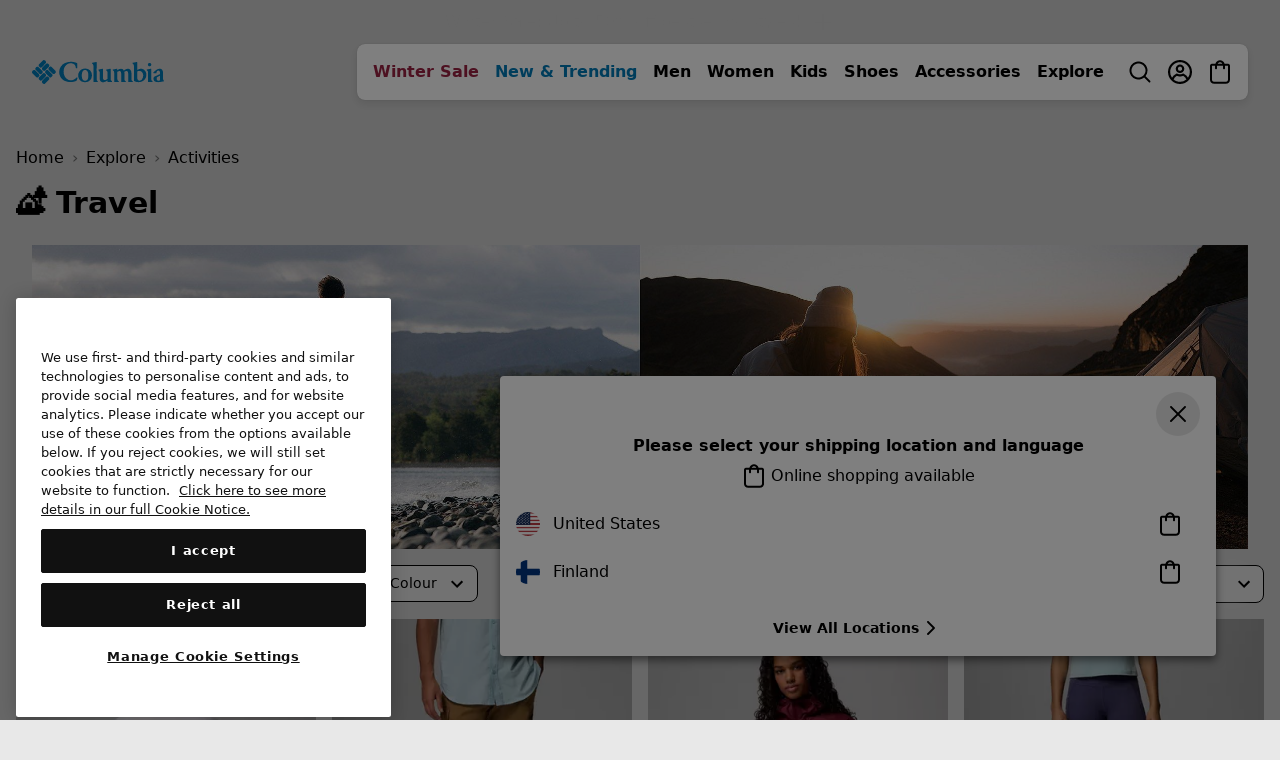

--- FILE ---
content_type: text/html
request_url: https://tzm.px-cloud.net/ns?c=96c08f90-00c7-11f1-8c1d-b9cae9dfaaa1
body_size: 168
content:
fKm6VP_wB-TqpOe_7tWWjqaox2ZydWTYf2fBjRgSpSxdiSaPyoLT1gXU7BJEsxLPP_MBAAdpFxg0fIp2oGVls9EHREp-fVlqfFGnX6O7yAq95LAG4AoSCYVNqdOnNEhLeNPyRfsUj5WDui5vWilAlYB_fyHo9PitscTyEg==

--- FILE ---
content_type: application/x-javascript
request_url: https://assets.adobedtm.com/bea0701f4c16/8e25a82a2312/d2558a769e4f/RC524539fb41b04fd8b3bdd7b1735b50f8-source.min.js
body_size: 37
content:
// For license information, see `https://assets.adobedtm.com/bea0701f4c16/8e25a82a2312/d2558a769e4f/RC524539fb41b04fd8b3bdd7b1735b50f8-source.js`.
_satellite.__registerScript('https://assets.adobedtm.com/bea0701f4c16/8e25a82a2312/d2558a769e4f/RC524539fb41b04fd8b3bdd7b1735b50f8-source.min.js', "ire(\"identify\",{customerId:_satellite.getVar(\"SFCC ID\"),customerEmail:_satellite.getVar(\"UserEmail\"),clickId:_satellite.getVar(\"impact_Click_Id\")});");

--- FILE ---
content_type: text/javascript; charset=utf-8
request_url: https://p.cquotient.com/pebble?tla=bcpx-Columbia_FI&activityType=viewCategory&callback=CQuotient._act_callback0&cookieId=abpTv7sCBpKz5i6YHguS80PhCC&userId=&emailId=&products=id%3A%3A1934824%7C%7Csku%3A%3A%3B%3Bid%3A%3A2012952%7C%7Csku%3A%3A%3B%3Bid%3A%3A2071433%7C%7Csku%3A%3A%3B%3Bid%3A%3A2072961%7C%7Csku%3A%3A%3B%3Bid%3A%3A1975921%7C%7Csku%3A%3A%3B%3Bid%3A%3A2073124%7C%7Csku%3A%3A%3B%3Bid%3A%3A2036451%7C%7Csku%3A%3A%3B%3Bid%3A%3A1989781%7C%7Csku%3A%3A%3B%3Bid%3A%3A2070621%7C%7Csku%3A%3A%3B%3Bid%3A%3A1594631%7C%7Csku%3A%3A%3B%3Bid%3A%3A2062241%7C%7Csku%3A%3A%3B%3Bid%3A%3A1372111%7C%7Csku%3A%3A%3B%3Bid%3A%3A1911251%7C%7Csku%3A%3A%3B%3Bid%3A%3A2097071%7C%7Csku%3A%3A%3B%3Bid%3A%3A2098461%7C%7Csku%3A%3A%3B%3Bid%3A%3A2098501%7C%7Csku%3A%3A%3B%3Bid%3A%3A2071215%7C%7Csku%3A%3A%3B%3Bid%3A%3A2077451%7C%7Csku%3A%3A%3B%3Bid%3A%3A2087831%7C%7Csku%3A%3A%3B%3Bid%3A%3A2090891%7C%7Csku%3A%3A&categoryId=activity-camping&refinements=%5B%7B%22name%22%3A%22Category%22%2C%22value%22%3A%22activity-camping%22%7D%5D&personalized=true&sortingRule=1_Shop%20Alls&realm=BCPX&siteId=Columbia_FI&instanceType=prd&queryLocale=en_FI&locale=en_FI&referrer=&currentLocation=https%3A%2F%2Fwww.columbiasportswear.fi%2FFI%2Fc%2Factivity-camping&ls=true&_=1770099272669&v=v3.1.3&fbPixelId=__UNKNOWN__
body_size: 268
content:
/**/ typeof CQuotient._act_callback0 === 'function' && CQuotient._act_callback0([{"k":"__cq_uuid","v":"abpTv7sCBpKz5i6YHguS80PhCC","m":34128000},{"k":"__cq_seg","v":"0~0.00!1~0.00!2~0.00!3~0.00!4~0.00!5~0.00!6~0.00!7~0.00!8~0.00!9~0.00","m":2592000}]);

--- FILE ---
content_type: text/javascript
request_url: https://www.columbiasportswear.fi/on/demandware.static/Sites-Columbia_FI-Site/-/en_FI/v1770087186790/js/search.js
body_size: 62919
content:
!function(e){var t={};function n(r){if(t[r])return t[r].exports;var a=t[r]={i:r,l:!1,exports:{}};return e[r].call(a.exports,a,a.exports,n),a.l=!0,a.exports}n.m=e,n.c=t,n.d=function(e,t,r){n.o(e,t)||Object.defineProperty(e,t,{enumerable:!0,get:r})},n.r=function(e){"undefined"!=typeof Symbol&&Symbol.toStringTag&&Object.defineProperty(e,Symbol.toStringTag,{value:"Module"}),Object.defineProperty(e,"__esModule",{value:!0})},n.t=function(e,t){if(1&t&&(e=n(e)),8&t)return e;if(4&t&&"object"==typeof e&&e&&e.__esModule)return e;var r=Object.create(null);if(n.r(r),Object.defineProperty(r,"default",{enumerable:!0,value:e}),2&t&&"string"!=typeof e)for(var a in e)n.d(r,a,function(t){return e[t]}.bind(null,a));return r},n.n=function(e){var t=e&&e.__esModule?function(){return e.default}:function(){return e};return n.d(t,"a",t),t},n.o=function(e,t){return Object.prototype.hasOwnProperty.call(e,t)},n.p="",n(n.s=284)}({1:function(e,t){function n(e){return(n="function"==typeof Symbol&&"symbol"==typeof Symbol.iterator?function(e){return typeof e}:function(e){return e&&"function"==typeof Symbol&&e.constructor===Symbol&&e!==Symbol.prototype?"symbol":typeof e})(e)}var r;r=function(){return this}();try{r=r||new Function("return this")()}catch(e){"object"===("undefined"==typeof window?"undefined":n(window))&&(r=window)}e.exports=r},10:function(e,t,n){var r=n(6),a=n(16),i=n(18),o=Math.max,s=Math.min;e.exports=function(e,t,n){var l,c,u,d,p,f,h=0,v=!1,m=!1,g=!0;if("function"!=typeof e)throw new TypeError("Expected a function");function b(t){var n=l,r=c;return l=c=void 0,h=t,d=e.apply(r,n)}function y(e){return h=e,p=setTimeout(x,t),v?b(e):d}function w(e){var n=e-f;return void 0===f||n>=t||n<0||m&&e-h>=u}function x(){var e=a();if(w(e))return S(e);p=setTimeout(x,function(e){var n=t-(e-f);return m?s(n,u-(e-h)):n}(e))}function S(e){return p=void 0,g&&l?b(e):(l=c=void 0,d)}function E(){var e=a(),n=w(e);if(l=arguments,c=this,f=e,n){if(void 0===p)return y(f);if(m)return clearTimeout(p),p=setTimeout(x,t),b(f)}return void 0===p&&(p=setTimeout(x,t)),d}return t=i(t)||0,r(n)&&(v=!!n.leading,u=(m="maxWait"in n)?o(i(n.maxWait)||0,t):u,g="trailing"in n?!!n.trailing:g),E.cancel=function(){void 0!==p&&clearTimeout(p),h=0,l=f=c=p=void 0},E.flush=function(){return void 0===p?d:S(a())},E}},11:function(e,t,n){function r(e){return(r="function"==typeof Symbol&&"symbol"==typeof Symbol.iterator?function(e){return typeof e}:function(e){return e&&"function"==typeof Symbol&&e.constructor===Symbol&&e!==Symbol.prototype?"symbol":typeof e})(e)}var a=n(13),i=n(23);e.exports=function(e){return"symbol"==r(e)||i(e)&&"[object Symbol]"==a(e)}},13:function(e,t,n){var r=n(8),a=n(21),i=n(22),o=r?r.toStringTag:void 0;e.exports=function(e){return null==e?void 0===e?"[object Undefined]":"[object Null]":o&&o in Object(e)?a(e):i(e)}},16:function(e,t,n){var r=n(7);e.exports=function(){return r.Date.now()}},17:function(e,t,n){(function(t){function n(e){return(n="function"==typeof Symbol&&"symbol"==typeof Symbol.iterator?function(e){return typeof e}:function(e){return e&&"function"==typeof Symbol&&e.constructor===Symbol&&e!==Symbol.prototype?"symbol":typeof e})(e)}var r="object"==(void 0===t?"undefined":n(t))&&t&&t.Object===Object&&t;e.exports=r}).call(this,n(1))},18:function(e,t,n){var r=n(19),a=n(6),i=n(11),o=/^[-+]0x[0-9a-f]+$/i,s=/^0b[01]+$/i,l=/^0o[0-7]+$/i,c=parseInt;e.exports=function(e){if("number"==typeof e)return e;if(i(e))return NaN;if(a(e)){var t="function"==typeof e.valueOf?e.valueOf():e;e=a(t)?t+"":t}if("string"!=typeof e)return 0===e?e:+e;e=r(e);var n=s.test(e);return n||l.test(e)?c(e.slice(2),n?2:8):o.test(e)?NaN:+e}},19:function(e,t,n){var r=n(20),a=/^\s+/;e.exports=function(e){return e?e.slice(0,r(e)+1).replace(a,""):e}},20:function(e,t){var n=/\s/;e.exports=function(e){for(var t=e.length;t--&&n.test(e.charAt(t)););return t}},21:function(e,t,n){var r=n(8),a=Object.prototype,i=a.hasOwnProperty,o=a.toString,s=r?r.toStringTag:void 0;e.exports=function(e){var t=i.call(e,s),n=e[s];try{e[s]=void 0;var r=!0}catch(e){}var a=o.call(e);return r&&(t?e[s]=n:delete e[s]),a}},22:function(e,t){var n=Object.prototype.toString;e.exports=function(e){return n.call(e)}},23:function(e,t){function n(e){return(n="function"==typeof Symbol&&"symbol"==typeof Symbol.iterator?function(e){return typeof e}:function(e){return e&&"function"==typeof Symbol&&e.constructor===Symbol&&e!==Symbol.prototype?"symbol":typeof e})(e)}e.exports=function(e){return null!=e&&"object"==n(e)}},284:function(e,t,n){"use strict";var r=n(3);$(document).ready((function(){r(n(285)),r(n(288))}))},285:function(e,t,n){"use strict";function r(e,t){return function(e){if(Array.isArray(e))return e}(e)||function(e,t){var n=null==e?null:"undefined"!=typeof Symbol&&e[Symbol.iterator]||e["@@iterator"];if(null!=n){var r,a,i,o,s=[],l=!0,c=!1;try{if(i=(n=n.call(e)).next,0===t){if(Object(n)!==n)return;l=!1}else for(;!(l=(r=i.call(n)).done)&&(s.push(r.value),s.length!==t);l=!0);}catch(e){c=!0,a=e}finally{try{if(!l&&null!=n.return&&(o=n.return(),Object(o)!==o))return}finally{if(c)throw a}}return s}}(e,t)||i(e,t)||function(){throw new TypeError("Invalid attempt to destructure non-iterable instance.\nIn order to be iterable, non-array objects must have a [Symbol.iterator]() method.")}()}function a(e){return function(e){if(Array.isArray(e))return o(e)}(e)||function(e){if("undefined"!=typeof Symbol&&null!=e[Symbol.iterator]||null!=e["@@iterator"])return Array.from(e)}(e)||i(e)||function(){throw new TypeError("Invalid attempt to spread non-iterable instance.\nIn order to be iterable, non-array objects must have a [Symbol.iterator]() method.")}()}function i(e,t){if(e){if("string"==typeof e)return o(e,t);var n=Object.prototype.toString.call(e).slice(8,-1);return"Object"===n&&e.constructor&&(n=e.constructor.name),"Map"===n||"Set"===n?Array.from(e):"Arguments"===n||/^(?:Ui|I)nt(?:8|16|32)(?:Clamped)?Array$/.test(n)?o(e,t):void 0}}function o(e,t){(null==t||t>e.length)&&(t=e.length);for(var n=0,r=new Array(t);n<t;n++)r[n]=e[n];return r}var s,l=n(4),c=n(10),u=n(5),d=n(40),p=n(286),f="",h=$(".refinement-bar"),v=$(".siteheader"),m=$(".product-grid"),g=$(".js-moveable-container-xs"),b=$(".js-moveable-container-lg"),y=$(".js-moveable-container-xl");function w(e){var t=!1;if(e&&e.indexOf("?")>-1){var n=new RegExp("[\\?&]all=([^&#]*)").exec(e);n&&n.length>1&&"true"===n[1]&&(t=!0)}return t}function x(e){return w()?e+(e.indexOf("?")>-1?"&":"?")+"all=true":e}function S(e,t){var n=$("<div>").append($(e)).find(t);if(n&&n.length>0){var r=n.data("index-content");r&&$("meta[name=robots]").attr("content",r)}}function E(e,t){var n=e.find(t);if(n.length){var r=$(t);r.length&&r.empty().html(n.html())}}function C(e,t){var n=l.getParamsFromURL(e),r=null,a=null,i=[];if(t)t&&(Object.keys(n).forEach((function(e){"sz"!==e&&"start"!==e&&"all"!==e&&i.push(e+"="+n[e])})),i.push("all=true"));else if(Object.keys(n).forEach((function(e){"sz"===e?a=parseInt(n[e],10):"start"===e?r=parseInt(n[e],10):i.push(e+"="+n[e])})),null!==r&&null!==a&&!1===isNaN(r)&&!1===isNaN(a)){var o=r+a;i.push("pagesize="+o)}(f=i.join("&"))&&window.history.replaceState(null,null,"?"+f)}function T(e){if(e>0){var t=$(".search-results").find(".js-grid-tile").get(e),n=$(t).offset();if(null!=n){var r=n.top-110;$("html, body").animate({scrollTop:r},500)}}}function M(e,t){var n=t-1;n<=0||!0===function(e){var t=$(".search-results").find(".js-grid-tile").get(e),n=$(t).find(".tile__image");if(void 0!==n){var r=n[0];if(!r.complete)return!1;if(void 0!==r.naturalWidth&&0===r.naturalWidth)return!1}return!0}(e)?T(e):setTimeout((function(){M(e,n)}),500)}function k(e,t){e.find(".refinement.active").removeClass("active"),$(".refinement.active").each((function(){this.classList.remove("active"),e.find(".".concat(a(this.classList).join("."))).addClass("active")})),E(e,t),$(".js-refinements").trigger("search:refinementsupdate")}function O(e,t){$(".refinement-size.filter-showMore").hasClass("filter-showMore--expanded")&&e.find(t).addClass("filter-showMore filter-showMore--expanded"),E(e,t),$(".js-refinements").trigger("search:refinementsupdate")}function P(e,t){e.each((function(e){e>=t&&$(this).addClass("d-none")}))}function j(e){e.removeClass("d-none")}function z(e,t,n){e.hasClass("filter-showMore--expanded")?(e.removeClass("filter-showMore--expanded"),P(t,n)):(e.addClass("filter-showMore--expanded"),j(t)),$(".js-refinements .refinement .title").trigger("filter:click")}var I=function(){var e=$("#product-search-results"),t=$("header"),n=$(document).scrollTop(),r=e.offset().top-t.height();n>r&&$(document).scrollTop(r)};function L(){var e=$(".refinement-bar .refinement-size"),t=e.find("li"),n=0,r=e.width(),a=t.outerWidth(!0);r&&a&&(n=4*parseInt(r/a,10)),n&&t.length>n&&(d(".js-filter-showMore",{13:function(e){$(e).click()}},(function(){return this}),"body"),$(".js-filter-showMore").off("click").on("click",z.bind(null,e,t,n)).removeClass("d-none"),e.hasClass("filter-showMore filter-showMore--expanded")?j(t):(e.addClass("filter-showMore"),P(t,n)))}function A(e){if(e){var t=$(".js-sort-by-dropdown"),n=t.data("sort-label"),r=$("."+e);t.find(".sort-order__text").text(n+": "+r.text().trim())}}function D(){var e=new LazyLoad({elements_selector:".lazy",use_native:!0,load_delay:200});e&&e.update()}function N(){var e=$("#sort-menu .form-control__options__item");e.hasClass("selected")&&A($("#sort-menu .selected").data("id")),e.off("click").on("click",(function(t){t.preventDefault();var n=$(this),r=n.data("sorturl"),a=n.data("id");C(r),$.spinner().start(),e.removeClass("selected"),n.addClass("selected"),n.trigger("search:sort",r),A(a),$.ajax({url:x(r),data:{selectedUrl:r},method:"GET",success:function(e){!function(e){S(e,".product-grid-footer"),$(".product-grid").html(e),$(".js-refinements").trigger("search:pageupdate"),$(document).trigger("search:productGridUpdated"),$.spinner().stop(),D()}(e),$("#sort-menu").collapse("hide"),I()},error:function(){$.spinner().stop()}})}))}function _(e){$("<div>").append($(e)).find(".product-grid-footer").data("sort-options").options.forEach((function(e){$("#sort-menu .dropdown-item."+e.id).data("sorturl",e.url)})),N();var t=l.getParamsFromURL(window.location.href);t.srule&&A(t.srule)}function B(e){var t=e.data("url"),n=e.attr("href")||e.data("href");C(n,w(n)),e.trigger("search:showMore"),e.hasClass("show-all-button")&&(e.removeClass("d-inline-block"),e.addClass("d-none"),$(".show-more-button").addClass("d-none")),$(".loading-dots").removeClass("d-none"),$.ajax({url:t,data:{selectedUrl:t},method:"GET",success:function(e){!function(e){S(e,".product-grid-footer"),_(e),$(".product-grid .product-grid-footer").remove(),$(".product-grid .js-grid-tile, .product-grid .js-inline-tile").filter((function(){return!$(this).closest(".grid-banner").length})).last().after(e),$(".js-refinements").trigger("search:pageupdate"),D()}(e)},complete:function(){$(".loading-dots").addClass("d-none"),$(".showAllStatus").val("complete"),$(document).trigger("search:productGridUpdated")}})}function R(){$(".search-results .show-more-button, .search-results .show-all-button").off("click").on("click",(function(e){e.preventDefault(),e.stopPropagation(),B($(this))}))}function H(){var e=$(".refinement-bar"),t=e.find(".drawer__content"),n=$(".filter-status").outerHeight()||0,r=$(".refinement-apply").outerHeight()+n;t.css("height",e.outerHeight()-r)}function G(){var e={};return window.location.href.replace(/[?&]+([^=&]+)=([^&]*)/gi,(function(t,n,r){e[n]=r})),e}function W(){$((function(){var e=G().all,t=G().spos;e&&t&&$("body, html").animate({scrollTop:t},800)})),R(),D()}function X(){var e=$(".js-deferred-products-async-url").val(),t=$(".loading-dots");e&&(t.removeClass("d-none"),$.ajax({url:e,data:{selectedUrl:e},method:"GET",success:function(e){S(e,".product-grid-footer"),_(e),$(".product-grid .product-grid-footer").remove(),$(".product-grid .js-grid-tile, .product-grid .js-inline-tile").filter((function(){return!$(this).closest(".grid-banner").length})).last().after(e),D(),$(".search-results .show-more-button").removeClass("d-none"),$(".search-results .show-all-button").removeClass("d-none"),R(),m.trigger("search:getLazyLoadedProducts"),$(document).trigger("search:productGridUpdated")},complete:function(){t.addClass("d-none")}}))}function q(){var e=$(".js-moveable-slot");if(e.length){var t;switch(u.getCurrentBreakpoint()){case"lg":t=b;break;case"xl":t=y;break;default:t=g}e.appendTo(t).removeClass("d-none")}}e.exports={initRefinements:function(){$(".js-refinements").on("search:pageupdate",W),L()},initBannerContent:function(){if($(".js-moveable-slot").length){q();var e,t=u.getCurrentBreakpoint();window.addEventListener("resize",c((function(){e=u.getCurrentBreakpoint(),t!==e&&(t=e,q())}),25),{passive:!0})}},initShowUnavailable:function(){$(".js-show-unavailable").on("click",(function(){var e=$(this).data("unavailableparam");if(e){var t=new URL(window.location.href),n=r(e.split("="),2),a=n[0],i=n[1],o=t.searchParams;o.set(a,i);var s=new URL("".concat(t.origin).concat(t.pathname,"?").concat(o));window.location=s}}))},triggerLazyLoad:X,openFilters:function(){$(".search-results").on("click",".js-filter-results",(function(){h.length&&(s?s.open():s=$.drawer({target:".refinement-bar"}),H())}))},closedFilters:function(){u.isLowRes()&&$(".card.collapsible-2xl.refinement").removeClass("active")},closeRefinements:function(){$("body").on("click",".refinement-bar button.close, .backdrop, .btn-apply-filters",(function(){s?s.close():($(".refinement-bar").removeClass("open js-popover-shown"),l.removeBackdrop(),$.enableScroll())}))},quickFilters:function(){$(document).on("click",".js-quick-filters .card-header",(function(e){var t=$(e.target).parent(".card");t.addClass("selected"),$(".js-quick-filters .card.active:not(.selected)").removeClass("active"),t.removeClass("selected")})),$(document).on("click",".js-quick-filters [data-refinementurl]",(function(e){$(e.target).closest(".card").removeClass("active")})),$(document).on("click","*",(function(e){$(e.target).closest(".card").length||$(".js-quick-filters .card.active").removeClass("active")}))},resize:function(){$(window).on("widthResize.reloadEvents",(function(){u.isHighRes()?(h.removeClass("open"),l.removeBackdrop()):($.enableScroll(),h.removeAttr("style"))}))},sort:function(){N()},applyFilter:function(){d(".js-refinements .form-check input",{13:function(e){$(e).trigger("click")}},(function(){return this}),"body"),$(".search-results, .refinement-bar").on("click","[data-refinementurl]",(function(e){e.preventDefault();var t=$(this).data("refinementurl");window.history.replaceState(null,null,t),C(t),t=l.appendParamToURL(t,"format","ajax");var n=u.isLowRes()?$(".refinement-bar").spinner():$.spinner();n.start(),$.ajax({url:x(t),data:{page:$(".product-grid-footer").data("page-number"),selectedUrl:t},method:"GET"}).done((function(e){!function(e){var t=$(e);S(e,".search-results");var n,r={".refinement-bar .refinement-size":O,".refinement-bar .refinements--color-size-price":k},a=0,i={},o={};[".grid-header",".filter-status__bar",".header.page-title",".product-grid",".show-more",".filter-status--applied",".js-refinement-category",".js-result-count",".refinement-apply",".filter-status__clear"].forEach((function(e){E(t,e)})),Object.keys(r).forEach((function(e){r[e](t,e)})),a=$(".js-result-count").data("count")||a,n=$(".js-grid-tile").length,i=$(".show-more .show-more-button"),o=$(".show-more .show-all-button"),a>n?(i.removeClass("d-none"),o.removeClass("d-none")):(i.addClass("d-none"),o.addClass("d-none")),$(".js-refinements").trigger("search:pageupdate"),_(e),L()}(e),I(),X(),H(),s||(p.destroyStickyPLPComponents(),function(){if(!u.isHighRes()){var e=$(".filter-status").outerHeight();$(".filter-refinements").css("top",e),$(".filter-status--applied ul").children().length>0?$(".filter-status__bar").addClass("active"):$(".filter-status__bar").removeClass("active")}}(),p.initStickyPLPComponents())})).always((function(){n.stop()})),$(this).trigger("search:filter",e)}))},firstLoad:function(){W(),p.initStickyPLPComponents(),$("body").on("click",".js-grid-tile .tile__image-container a, .js-grid-tile .js-tile-link, .js-grid-tile .js-tile-ratings, .js-grid-tile button.js-quickview",(function(){var e,t,n=$(this);if(!n.closest(".js-compare-modal").length){var r=n.parents(".js-grid-tile").index(".js-grid-tile");e=r,t=l.setUrlKeyValue(window.location.href,"pos",e),t=decodeURIComponent(t),window.history.replaceState(void 0,void 0,t)}})),$((function(){if(function(){var e=!1;if(window.location.href.indexOf("?")>-1){var t=new RegExp("[\\?&]na=([^&#]*)").exec(window.location.href);t&&t.length>1&&"true"===t[1]&&(e=!0)}return e}()){var e=window.location.href.split("?")[0],t=l.getParamsFromURL(window.location.href),n=[];Object.keys(t).forEach((function(e){"na"!==e&&n.push(e+"="+t[e])}));var r=n.join("&");window.history.pushState({},"Back to Parent Category",e+"?"+r)}!function(){if($(".js-updategridurl").data("updategridurl")){var e=l.getParamsFromURL(window.location.href);if(e&&e.pos){var t=parseInt(e.pos,10);m.on("search:getLazyLoadedProducts",(function(){M(t,10),v.trigger("height-changed")}))}}}()}))},onLoadedDrawerRecommendations:function(){$("body").on("contentAsyncLoaded.drawer",".drawer--tile-recommendations",(function(){D()}))}}},286:function(e,t,n){"use strict";n(287);var r=$(".siteheader");function a(){var e=$(".js-filter-bar");if($(window).scrollTop()>0){var t="sticky"!==r.css("position")&&e.hasClass("brand-Columbia")?0:r.outerHeight()-16;e.hcSticky("update",{top:t}),e.toggleClass("w-100 left-05rem","fixed"===e.css("position"))}}e.exports={initStickyPLPComponents:function(){$(".js-filter-bar").hcSticky({stickTo:".js-plp-sticky-row",top:0}),document.addEventListener("scroll",a,{passive:!0}),$(window).on("widthResize",a)},destroyStickyPLPComponents:function(){$(".js-filter-bar").hcSticky("destroy")}}},287:function(e,t,n){(function(e){var n,r,a;function i(e){return(i="function"==typeof Symbol&&"symbol"==typeof Symbol.iterator?function(e){return typeof e}:function(e){return e&&"function"==typeof Symbol&&e.constructor===Symbol&&e!==Symbol.prototype?"symbol":typeof e})(e)}
/*!
 * HC-Sticky
 * =========
 * Version: 2.2.3
 * Author: Some Web Media
 * Author URL: http://somewebmedia.com
 * Plugin URL: https://github.com/somewebmedia/hc-sticky
 * Description: Cross-browser plugin that makes any element on your page visible while you scroll
 * License: MIT
 */!function(o,s){"use strict";if("object"==i(e)&&"object"==i(e.exports)){if(!o.document)throw new Error("HC-Sticky requires a browser to run.");e.exports=s(o)}else r=[],n=s(o),void 0===(a="function"==typeof n?n.apply(t,r):n)||(e.exports=a)}("undefined"!=typeof window?window:this,(function(e){"use strict";var t={top:0,bottom:0,bottomEnd:0,innerTop:0,innerSticker:null,stickyClass:"sticky",stickTo:null,followScroll:!0,responsive:null,mobileFirst:!1,onStart:null,onStop:null,onBeforeResize:null,onResize:null,resizeDebounce:100,disable:!1,queries:null,queryFlow:"down"},n=function(e,t,n){console.log("%c! HC Sticky:%c "+e+"%c "+n+" is now deprecated and will be removed. Use%c "+t+"%c instead.","color: red","color: darkviolet","color: black","color: darkviolet","color: black")},r=e.document,a=function a(o,s){var l=this;if("string"==typeof o&&(o=r.querySelector(o)),!o)return!1;s.queries&&n("queries","responsive","option"),s.queryFlow&&n("queryFlow","mobileFirst","option");var c={},u=a.Helpers,d=o.parentNode;"static"===u.getStyle(d,"position")&&(d.style.position="relative");var p=function(){var e=0<arguments.length&&void 0!==arguments[0]?arguments[0]:{};u.isEmptyObject(e)&&!u.isEmptyObject(c)||(c=Object.assign({},t,c,e))},f=function(){return c.disable},h=function(){var n,r=c.responsive||c.queries;if(r){var a=e.innerWidth;if(n=s,(c=Object.assign({},t,n||{})).mobileFirst)for(var i in r)i<=a&&!u.isEmptyObject(r[i])&&p(r[i]);else{var o=[];for(var l in r){var d={};d[l]=r[l],o.push(d)}for(var f=o.length-1;0<=f;f--){var h=o[f],v=Object.keys(h)[0];a<=v&&!u.isEmptyObject(h[v])&&p(h[v])}}}},v={css:{},position:null,stick:function(){var e=0<arguments.length&&void 0!==arguments[0]?arguments[0]:{};u.hasClass(o,c.stickyClass)||(!1===m.isAttached&&m.attach(),v.position="fixed",o.style.position="fixed",o.style.left=m.offsetLeft+"px",o.style.width=m.width,void 0===e.bottom?o.style.bottom="auto":o.style.bottom=e.bottom+"px",void 0===e.top?o.style.top="auto":o.style.top=e.top+"px",o.classList?o.classList.add(c.stickyClass):o.className+=" "+c.stickyClass,c.onStart&&c.onStart.call(o,Object.assign({},c)))},release:function(){var e=0<arguments.length&&void 0!==arguments[0]?arguments[0]:{};if(e.stop=e.stop||!1,!0===e.stop||"fixed"===v.position||null===v.position||!(void 0===e.top&&void 0===e.bottom||void 0!==e.top&&(parseInt(u.getStyle(o,"top"))||0)===e.top||void 0!==e.bottom&&(parseInt(u.getStyle(o,"bottom"))||0)===e.bottom)){!0===e.stop?!0===m.isAttached&&m.detach():!1===m.isAttached&&m.attach();var t=e.position||v.css.position;v.position=t,o.style.position=t,o.style.left=!0===e.stop?v.css.left:m.positionLeft+"px",o.style.width="absolute"!==t?v.css.width:m.width,void 0===e.bottom?o.style.bottom=!0===e.stop?"":"auto":o.style.bottom=e.bottom+"px",void 0===e.top?o.style.top=!0===e.stop?"":"auto":o.style.top=e.top+"px",o.classList?o.classList.remove(c.stickyClass):o.className=o.className.replace(new RegExp("(^|\\b)"+c.stickyClass.split(" ").join("|")+"(\\b|$)","gi")," "),c.onStop&&c.onStop.call(o,Object.assign({},c))}}},m={el:r.createElement("div"),offsetLeft:null,positionLeft:null,width:null,isAttached:!1,init:function(){for(var e in m.el.className="sticky-spacer",v.css)m.el.style[e]=v.css[e];m.el.style["z-index"]="-1";var t=u.getStyle(o);m.offsetLeft=u.offset(o).left-(parseInt(t.marginLeft)||0),m.positionLeft=u.position(o).left,m.width=u.getStyle(o,"width")},attach:function(){d.insertBefore(m.el,o),m.isAttached=!0},detach:function(){m.el=d.removeChild(m.el),m.isAttached=!1}},g=void 0,b=void 0,y=void 0,w=void 0,x=void 0,S=void 0,E=void 0,C=void 0,T=void 0,M=void 0,k=void 0,$=void 0,O=void 0,P=void 0,j=void 0,z=void 0,I=void 0,L=void 0,A=e.pageYOffset||r.documentElement.scrollTop,D=0,N=void 0,_=function(){j=L(),w=I(),O=x+w-C-k,P=E<j;var t=e.pageYOffset||r.documentElement.scrollTop,n=u.offset(o).top,a=n-t,i=void 0;N=t<A?"up":"down",D=t-A,$<(A=t)?O+C+(P?T:0)-(c.followScroll&&P?0:C)<=t+j-M-(E-($-M)<j-M&&c.followScroll&&0<(i=j-E-M)?i:0)?v.release({position:"absolute",bottom:S+d.offsetHeight-O-C}):P&&c.followScroll?"down"===N?a+j+T<=E+.9?v.stick({bottom:T}):"fixed"===v.position&&v.release({position:"absolute",top:n-C-$-D+M}):Math.ceil(a+M)<0&&"fixed"===v.position?v.release({position:"absolute",top:n-C-$+M-D}):t+C-M<=n&&v.stick({top:C-M}):v.stick({top:C-M}):v.release({stop:!0})},B=!1,R=!1,H=function(){B&&(u.event.unbind(e,"scroll",_),B=!1)},G=function(){null!==o.offsetParent&&"none"!==u.getStyle(o,"display")?(function(){var t,n,a,s;v.css=(t=o,n=u.getCascadedStyle(t),a=u.getStyle(t),s={height:t.offsetHeight+"px",left:n.left,right:n.right,top:n.top,bottom:n.bottom,position:a.position,display:a.display,verticalAlign:a.verticalAlign,boxSizing:a.boxSizing,marginLeft:n.marginLeft,marginRight:n.marginRight,marginTop:n.marginTop,marginBottom:n.marginBottom,paddingLeft:n.paddingLeft,paddingRight:n.paddingRight},n.float&&(s.float=n.float||"none"),n.cssFloat&&(s.cssFloat=n.cssFloat||"none"),a.MozBoxSizing&&(s.MozBoxSizing=a.MozBoxSizing),s.width="auto"!==n.width?n.width:"border-box"===s.boxSizing||"border-box"===s.MozBoxSizing?t.offsetWidth+"px":a.width,s),m.init(),g=!(!c.stickTo||!("document"===c.stickTo||c.stickTo.nodeType&&9===c.stickTo.nodeType||"object"==i(c.stickTo)&&c.stickTo instanceof("undefined"!=typeof HTMLDocument?HTMLDocument:Document))),b=c.stickTo?g?r:"string"==typeof c.stickTo?r.querySelector(c.stickTo):c.stickTo:d,j=(L=function(){var e=o.offsetHeight+(parseInt(v.css.marginTop)||0)+(parseInt(v.css.marginBottom)||0),t=(j||0)-e;return-1<=t&&t<=1?j:e})(),w=(I=function(){return g?Math.max(r.documentElement.clientHeight,r.body.scrollHeight,r.documentElement.scrollHeight,r.body.offsetHeight,r.documentElement.offsetHeight):b.offsetHeight})(),x=g?0:u.offset(b).top,S=c.stickTo?g?0:u.offset(d).top:x,E=e.innerHeight,z=o.offsetTop-(parseInt(v.css.marginTop)||0),y=c.innerSticker?"string"==typeof c.innerSticker?r.querySelector(c.innerSticker):c.innerSticker:null,C=isNaN(c.top)&&-1<c.top.indexOf("%")?parseFloat(c.top)/100*E:c.top,T=isNaN(c.bottom)&&-1<c.bottom.indexOf("%")?parseFloat(c.bottom)/100*E:c.bottom,M=y?y.offsetTop:c.innerTop?c.innerTop:0,k=isNaN(c.bottomEnd)&&-1<c.bottomEnd.indexOf("%")?parseFloat(c.bottomEnd)/100*E:c.bottomEnd,$=x-C+M+z}(),w<=j?H():(_(),B||(u.event.bind(e,"scroll",_),B=!0))):H()},W=function(){o.style.position="",o.style.left="",o.style.top="",o.style.bottom="",o.style.width="",o.classList?o.classList.remove(c.stickyClass):o.className=o.className.replace(new RegExp("(^|\\b)"+c.stickyClass.split(" ").join("|")+"(\\b|$)","gi")," "),v.css={},!(v.position=null)===m.isAttached&&m.detach()},X=function(){W(),h(),f()?H():G()},q=function(){c.onBeforeResize&&c.onBeforeResize.call(o,Object.assign({},c)),X(),c.onResize&&c.onResize.call(o,Object.assign({},c))},Y=c.resizeDebounce?u.debounce(q,c.resizeDebounce):q,F=function(){R&&(u.event.unbind(e,"resize",Y),R=!1),H()},V=function(){R||(u.event.bind(e,"resize",Y),R=!0),h(),f()?H():G()};this.options=function(e){return e?c[e]:Object.assign({},c)},this.refresh=X,this.update=function(e){p(e),s=Object.assign({},s,e||{}),X()},this.attach=V,this.detach=F,this.destroy=function(){F(),W()},this.triggerMethod=function(e,t){"function"==typeof l[e]&&l[e](t)},this.reinit=function(){n("reinit","refresh","method"),X()},p(s),V(),u.event.bind(e,"load",X)};if(void 0!==e.jQuery){var o=e.jQuery,s="hcSticky";o.fn.extend({hcSticky:function(e,t){return this.length?"options"===e?o.data(this.get(0),s).options():this.each((function(){var n=o.data(this,s);n?n.triggerMethod(e,t):(n=new a(this,e),o.data(this,s,n))})):this}})}return e.hcSticky=e.hcSticky||a,a})),function(e){"use strict";var t=e.hcSticky,n=e.document;"function"!=typeof Object.assign&&Object.defineProperty(Object,"assign",{value:function(e,t){if(null==e)throw new TypeError("Cannot convert undefined or null to object");for(var n=Object(e),r=1;r<arguments.length;r++){var a=arguments[r];if(null!=a)for(var i in a)Object.prototype.hasOwnProperty.call(a,i)&&(n[i]=a[i])}return n},writable:!0,configurable:!0}),Array.prototype.forEach||(Array.prototype.forEach=function(e){var t,n;if(null==this)throw new TypeError("this is null or not defined");var r=Object(this),a=r.length>>>0;if("function"!=typeof e)throw new TypeError(e+" is not a function");for(1<arguments.length&&(t=arguments[1]),n=0;n<a;){var i;n in r&&(i=r[n],e.call(t,i,n,r)),n++}});var r=function(){var t=n.documentElement,r=function(){};function a(t){var n=e.event;return n.target=n.target||n.srcElement||t,n}t.addEventListener?r=function(e,t,n){e.addEventListener(t,n,!1)}:t.attachEvent&&(r=function(e,t,n){e[t+n]=n.handleEvent?function(){var t=a(e);n.handleEvent.call(n,t)}:function(){var t=a(e);n.call(e,t)},e.attachEvent("on"+t,e[t+n])});var i=function(){};return t.removeEventListener?i=function(e,t,n){e.removeEventListener(t,n,!1)}:t.detachEvent&&(i=function(e,t,n){e.detachEvent("on"+t,e[t+n]);try{delete e[t+n]}catch(r){e[t+n]=void 0}}),{bind:r,unbind:i}}(),a=function(t,r){return e.getComputedStyle?r?n.defaultView.getComputedStyle(t,null).getPropertyValue(r):n.defaultView.getComputedStyle(t,null):t.currentStyle?r?t.currentStyle[r.replace(/-\w/g,(function(e){return e.toUpperCase().replace("-","")}))]:t.currentStyle:void 0},i=function(t){var r=t.getBoundingClientRect(),a=e.pageYOffset||n.documentElement.scrollTop,i=e.pageXOffset||n.documentElement.scrollLeft;return{top:r.top+a,left:r.left+i}};t.Helpers={isEmptyObject:function(e){for(var t in e)return!1;return!0},debounce:function(e,t,n){var r=void 0;return function(){var a=this,i=arguments,o=n&&!r;clearTimeout(r),r=setTimeout((function(){r=null,n||e.apply(a,i)}),t),o&&e.apply(a,i)}},hasClass:function(e,t){return e.classList?e.classList.contains(t):new RegExp("(^| )"+t+"( |$)","gi").test(e.className)},offset:i,position:function(e){var t=e.offsetParent,n=i(t),r=i(e),o=a(t),s=a(e);return n.top+=parseInt(o.borderTopWidth)||0,n.left+=parseInt(o.borderLeftWidth)||0,{top:r.top-n.top-(parseInt(s.marginTop)||0),left:r.left-n.left-(parseInt(s.marginLeft)||0)}},getStyle:a,getCascadedStyle:function(t){var r=t.cloneNode(!0);r.style.display="none",Array.prototype.slice.call(r.querySelectorAll('input[type="radio"]')).forEach((function(e){e.removeAttribute("name")})),t.parentNode.insertBefore(r,t.nextSibling);var a=void 0;r.currentStyle?a=r.currentStyle:e.getComputedStyle&&(a=n.defaultView.getComputedStyle(r,null));var i={};for(var o in a)!isNaN(o)||"string"!=typeof a[o]&&"number"!=typeof a[o]||(i[o]=a[o]);if(Object.keys(i).length<3)for(var s in i={},a)isNaN(s)||(i[a[s].replace(/-\w/g,(function(e){return e.toUpperCase().replace("-","")}))]=a.getPropertyValue(a[s]));if(i.margin||"auto"!==i.marginLeft?i.margin||i.marginLeft!==i.marginRight||i.marginLeft!==i.marginTop||i.marginLeft!==i.marginBottom||(i.margin=i.marginLeft):i.margin="auto",!i.margin&&"0px"===i.marginLeft&&"0px"===i.marginRight){var l=t.offsetLeft-t.parentNode.offsetLeft,c=l-(parseInt(i.left)||0)-(parseInt(i.right)||0),u=t.parentNode.offsetWidth-t.offsetWidth-l-(parseInt(i.right)||0)+(parseInt(i.left)||0)-c;0!==u&&1!==u||(i.margin="auto")}return r.parentNode.removeChild(r),r=null,i},event:r}}(window)}).call(this,n(87)(e))},288:function(e,t,n){"use strict";var r=$(".js-compare-bar"),a=r.find(".js-compare-bar-slots"),i=r.find("form"),o=r.find(".js-btn-toggle"),s=r.find(".js-btn-compare"),l=r.data("header-text"),c=r.data("slot-text"),u=r.data("modal-title"),d=$("input.category-id").val(),p=!!r.length,f=!!$(".js-deferred-products-async-url").val(),h=n(5),v=n(10),m=n(47),g=n(66);function b(){var e=h.isLowRes()?2:3;return i.find('input[name="maxSlots"]').attr("value",e),e}var y=[],w=b(),x=null,S=null;function E(){x[d].products=y,x[d].modal=!!S,x[d].highlight="true"===i.find('input[name="highlightDifferences"]').attr("value"),m.setItem("compare",x)}function C(){o.text(l.replace("{0}",y.length).replace("{1}",w))}function T(){var e=y.map((function(e,t){return function(e,t,n,r){var a="pid"+r;return'\n        <div class="compare-bar__slot" data-pid="'.concat(e,'">\n            <img class="compare-bar__img" src="').concat(n,'" />\n            <div class="close compare-bar__btn-close">\n                <svg class="svgicon"><use href="#close"></use></svg>\n            </div>\n            <input type="hidden" name="').concat(a,'" value="').concat(e,'" />\n            <input type="hidden" name="').concat(a,'_color" value="').concat(t,'" />\n        </div>\n    ')}(e.pid,e.colorId,e.imgSrc,t)})).join("");if(y.length<w)for(var t=w-y.length,n=0;n<t;n++)e+='\n                    <div class="compare-bar__slot js-slot-empty">\n                        <button class="btn btn-link btn-compare-empty">\n                            <div class="btn-compare-empty__wrapper">\n                                <div class="btn-compare-empty__text h4">\n                                    '.concat(c,"\n                                </div>\n                            </div>\n                        </button>\n                    </div>\n                    ");a.empty().append(e)}function M(){y.length<2?s.attr("disabled",!0):s.removeAttr("disabled")}function k(){y.length<w?$(".js-compare-checkbox input").removeAttr("disabled"):$(".js-compare-checkbox input:not(:checked)").attr("disabled",!0)}function O(e){var t=y.filter((function(t){return t.pid!==e}));t.length<y.length&&(0===(y=t).length&&r.removeClass("compare-bar--expanded compare-bar--visible"),$(".js-compare-checkbox input#"+e).prop("checked",!1),k(),T(),M(),C(),E())}function P(){var e=new LazyLoad({elements_selector:".lazy",use_native:!0,load_delay:200});e&&e.update()}function j(){y.forEach((function(e){var t=$('.product[data-pid="'.concat(e.pid,'"]')),n=t.find('.js-color-swatch[data-variant-id="'.concat(e.pid).concat(e.colorId,'"]')),r=t.find(".js-compare-checkbox input"),a=r.is(":checked");t.length&&n.length&&r.length&&!a&&(r.trigger("click"),n.trigger("click"))}))}function z(){if(!(x=m.getItem("compare")||{})[d])return x[d]={},void E();var e=x[d].products,t=x[d].modal,n=x[d].highlight;e.length&&(y=e,$(".js-compare-checkbox input").removeAttr("disabled"),j(),k(),T(),M(),C(),r.addClass("compare-bar--visible")),i.find('input[name="highlightDifferences"]').attr("value",n),t&&y.length>1&&i.trigger("submit")}e.exports={handleCompareBarToggleClick:function(){r.on("click",".js-btn-toggle, .js-slot-empty",(function(e){e.preventDefault(),r.toggleClass("compare-bar--expanded")}))},handleWindowResize:function(){p&&$(window).on("resize",v((function(){for(w=b();y.length>w;){var e=y.pop();$(".js-compare-checkbox input#"+e.pid).prop("checked",!1)}k(),T(),M(),C(),E()}),300))},handleCompareCheckboxEvents:function(){$("div.page").on("click swatch-changed",".js-compare-checkbox input",(function(){var e=$(this),t=e.closest(".product-tile"),n=t.find(".tile__image-container a.selected .tile__image--primary"),a=e.is(":checked"),i=e.attr("id").toString(),o=t.find(".js-color-swatch.selected").data("variant-id").toString().replace(i,""),s=n.data("src")||n.prop("src");a?(!function(e,t,n){var a=y.findIndex((function(t){return t.pid===e}));-1!==a?(y[a].colorId=t,y[a].imgSrc=n):y.length<w&&(y.push({pid:e,colorId:t,imgSrc:n}),$(".js-compare-checkbox input#"+e).prop("checked",!0),C(),k(),M()),T(),E(),r.addClass("compare-bar--visible")}(i,o,s),e.trigger("compare:selected",{pid:i})):(O(i),e.trigger("compare:deselected",{pid:i}))}))},handleClearAllClick:function(){r.on("click",".js-btn-clear-all",(function(e){e.preventDefault(),y.forEach((function(e){$(this).trigger("compare:deselected",{pid:e.pid})})),y=[],E(),$(".js-compare-checkbox input").prop("checked",!1),k(),r.removeClass("compare-bar--expanded compare-bar--visible")}))},deselectProductOnCompareBar:function(){r.on("click",".close",(function(e){e.preventDefault();var t=$(this),n=t.closest(".compare-bar__slot").data("pid").toString();O(n),t.trigger("compare:deselected",{pid:n})}))},handleCompareBarFormSubmit:function(){i.on("submit",(function(e){e.preventDefault(),$.spinner().start(),$.ajax({url:i.attr("action"),type:"GET",dataType:"html",data:i.serialize()}).done((function(e){if(S)1===y.length&&S.removeClass("compare-modal--highlight"),S.find(".modal-body").html(e),P(),g.initColorSwatchSwiper(S),g.initTileImageSwiper(S),$.spinner().stop();else{var t="true"===i.find('input[name="highlightDifferences"]').attr("value");S=$.modal({content:e,title:u,modalSizeClass:"modal-xl",centeredClass:"modal-dialog-centered",customClasses:"compare-modal js-compare-modal ".concat(t?"compare-modal--highlight":"")}).one("shown.bs.modal",(function(){S.css("padding-right",""),P(),E(),r.removeClass("compare-bar--expanded compare-bar--visible"),$.spinner().stop(),"undefined"!=typeof _satellite&&_satellite.track("productCompare",{pageName:"product compare",pageType:"product compare",productsOnPage:y.map((function(e){return e.pid}))}),g.initColorSwatchSwiper(S),g.initTileImageSwiper(S)})).on("hidden.bs.modal",(function(){S.remove(),S=null,E(),y.length&&r.addClass("compare-bar--visible")})).on("click",".js-slot-empty",(function(e){e.preventDefault(),S.modal("hide")})).on("click",".js-btn-product-badge",(function(e){e.preventDefault();var t=$(this),n=t.closest(".product").data("pid").toString();O(n),t.trigger("compare:deselected",{pid:n}),0===y.length?S.modal("hide"):i.trigger("submit")})).on("click",".js-color-swatch",(function(e){e.preventDefault();var t=$(this),n=t.closest(".product").data("pid").toString();$('.js-btn-compare-shop[data-pid="'.concat(n,'"]')).attr("href",t.attr("href")),$('.page .product[data-pid="'.concat(n,'"]')).find('.js-color-swatch[data-variant-id="'.concat(t.data("variant-id"),'"]')).trigger("click")})).on("click",".js-toggle-switch-input",(function(){S.toggleClass("compare-modal--highlight"),i.find('input[name="highlightDifferences"]').attr("value",S.hasClass("compare-modal--highlight")),E()}))}}))}))},initialize:function(){p&&($(document).on("search:productGridUpdated search:pageupdate",(function(){$(".js-compare-checkbox input").removeAttr("disabled"),j(),k()})),f?$(document).one("search:productGridUpdated",z):z())}}},3:function(e,t,n){"use strict";function r(e){return(r="function"==typeof Symbol&&"symbol"==typeof Symbol.iterator?function(e){return typeof e}:function(e){return e&&"function"==typeof Symbol&&e.constructor===Symbol&&e!==Symbol.prototype?"symbol":typeof e})(e)}e.exports=function(e){"function"==typeof e?e():"object"===r(e)&&Object.keys(e).forEach((function(t){"function"==typeof e[t]&&e[t]()}))}},30:function(e,t,n){var r,a;function i(e,t){for(var n=0;n<t.length;n++){var r=t[n];r.enumerable=r.enumerable||!1,r.configurable=!0,"value"in r&&(r.writable=!0),Object.defineProperty(e,s(r.key),r)}}function o(e,t,n){return(t=s(t))in e?Object.defineProperty(e,t,{value:n,enumerable:!0,configurable:!0,writable:!0}):e[t]=n,e}function s(e){var t=function(e,t){if("object"!==w(e)||null===e)return e;var n=e[Symbol.toPrimitive];if(void 0!==n){var r=n.call(e,t||"default");if("object"!==w(r))return r;throw new TypeError("@@toPrimitive must return a primitive value.")}return("string"===t?String:Number)(e)}(e,"string");return"symbol"===w(t)?t:String(t)}function l(e,t){return function(e){if(Array.isArray(e))return e}(e)||function(e,t){var n=null==e?null:"undefined"!=typeof Symbol&&e[Symbol.iterator]||e["@@iterator"];if(null!=n){var r,a,i,o,s=[],l=!0,c=!1;try{if(i=(n=n.call(e)).next,0===t){if(Object(n)!==n)return;l=!1}else for(;!(l=(r=i.call(n)).done)&&(s.push(r.value),s.length!==t);l=!0);}catch(e){c=!0,a=e}finally{try{if(!l&&null!=n.return&&(o=n.return(),Object(o)!==o))return}finally{if(c)throw a}}return s}}(e,t)||u(e,t)||function(){throw new TypeError("Invalid attempt to destructure non-iterable instance.\nIn order to be iterable, non-array objects must have a [Symbol.iterator]() method.")}()}function c(e){return function(e){if(Array.isArray(e))return d(e)}(e)||function(e){if("undefined"!=typeof Symbol&&null!=e[Symbol.iterator]||null!=e["@@iterator"])return Array.from(e)}(e)||u(e)||function(){throw new TypeError("Invalid attempt to spread non-iterable instance.\nIn order to be iterable, non-array objects must have a [Symbol.iterator]() method.")}()}function u(e,t){if(e){if("string"==typeof e)return d(e,t);var n=Object.prototype.toString.call(e).slice(8,-1);return"Object"===n&&e.constructor&&(n=e.constructor.name),"Map"===n||"Set"===n?Array.from(e):"Arguments"===n||/^(?:Ui|I)nt(?:8|16|32)(?:Clamped)?Array$/.test(n)?d(e,t):void 0}}function d(e,t){(null==t||t>e.length)&&(t=e.length);for(var n=0,r=new Array(t);n<t;n++)r[n]=e[n];return r}function p(e,t){if(!(e instanceof t))throw new TypeError("Cannot call a class as a function")}function f(e,t){if(t&&("object"===w(t)||"function"==typeof t))return t;if(void 0!==t)throw new TypeError("Derived constructors may only return object or undefined");return h(e)}function h(e){if(void 0===e)throw new ReferenceError("this hasn't been initialised - super() hasn't been called");return e}function v(e){var t="function"==typeof Map?new Map:void 0;return(v=function(e){if(null===e||(n=e,-1===Function.toString.call(n).indexOf("[native code]")))return e;var n;if("function"!=typeof e)throw new TypeError("Super expression must either be null or a function");if(void 0!==t){if(t.has(e))return t.get(e);t.set(e,r)}function r(){return m(e,arguments,y(this).constructor)}return r.prototype=Object.create(e.prototype,{constructor:{value:r,enumerable:!1,writable:!0,configurable:!0}}),b(r,e)})(e)}function m(e,t,n){return(m=g()?Reflect.construct.bind():function(e,t,n){var r=[null];r.push.apply(r,t);var a=new(Function.bind.apply(e,r));return n&&b(a,n.prototype),a}).apply(null,arguments)}function g(){if("undefined"==typeof Reflect||!Reflect.construct)return!1;if(Reflect.construct.sham)return!1;if("function"==typeof Proxy)return!0;try{return Boolean.prototype.valueOf.call(Reflect.construct(Boolean,[],(function(){}))),!0}catch(e){return!1}}function b(e,t){return(b=Object.setPrototypeOf?Object.setPrototypeOf.bind():function(e,t){return e.__proto__=t,e})(e,t)}function y(e){return(y=Object.setPrototypeOf?Object.getPrototypeOf.bind():function(e){return e.__proto__||Object.getPrototypeOf(e)})(e)}function w(e){return(w="function"==typeof Symbol&&"symbol"==typeof Symbol.iterator?function(e){return typeof e}:function(e){return e&&"function"==typeof Symbol&&e.constructor===Symbol&&e!==Symbol.prototype?"symbol":typeof e})(e)}!function(i,o){"object"==w(t)&&void 0!==e?e.exports=o():void 0===(a="function"==typeof(r=o)?r.call(t,n,t,e):r)||(e.exports=a)}(0,(function(){"use strict";function e(e){return null!==e&&"object"==w(e)&&"constructor"in e&&e.constructor===Object}function t(){var n=arguments.length>0&&void 0!==arguments[0]?arguments[0]:{},r=arguments.length>1&&void 0!==arguments[1]?arguments[1]:{};Object.keys(r).forEach((function(a){void 0===n[a]?n[a]=r[a]:e(r[a])&&e(n[a])&&Object.keys(r[a]).length>0&&t(n[a],r[a])}))}var n={body:{},addEventListener:function(){},removeEventListener:function(){},activeElement:{blur:function(){},nodeName:""},querySelector:function(){return null},querySelectorAll:function(){return[]},getElementById:function(){return null},createEvent:function(){return{initEvent:function(){}}},createElement:function(){return{children:[],childNodes:[],style:{},setAttribute:function(){},getElementsByTagName:function(){return[]}}},createElementNS:function(){return{}},importNode:function(){return null},location:{hash:"",host:"",hostname:"",href:"",origin:"",pathname:"",protocol:"",search:""}};function r(){var e="undefined"!=typeof document?document:{};return t(e,n),e}var a={document:n,navigator:{userAgent:""},location:{hash:"",host:"",hostname:"",href:"",origin:"",pathname:"",protocol:"",search:""},history:{replaceState:function(){},pushState:function(){},go:function(){},back:function(){}},CustomEvent:function(){return this},addEventListener:function(){},removeEventListener:function(){},getComputedStyle:function(){return{getPropertyValue:function(){return""}}},Image:function(){},Date:function(){},screen:{},setTimeout:function(){},clearTimeout:function(){},matchMedia:function(){return{}},requestAnimationFrame:function(e){return"undefined"==typeof setTimeout?(e(),null):setTimeout(e,0)},cancelAnimationFrame:function(e){"undefined"!=typeof setTimeout&&clearTimeout(e)}};function s(){var e="undefined"!=typeof window?window:{};return t(e,a),e}var u=function(e){!function(e,t){if("function"!=typeof t&&null!==t)throw new TypeError("Super expression must either be null or a function");e.prototype=Object.create(t&&t.prototype,{constructor:{value:e,writable:!0,configurable:!0}}),Object.defineProperty(e,"prototype",{writable:!1}),t&&b(e,t)}(a,e);var t,n,r=(t=a,n=g(),function(){var e,r=y(t);if(n){var a=y(this).constructor;e=Reflect.construct(r,arguments,a)}else e=r.apply(this,arguments);return f(this,e)});function a(e){var t;return p(this,a),function(e){var t=e.__proto__;Object.defineProperty(e,"__proto__",{get:function(){return t},set:function(e){t.__proto__=e}})}(h(t=r.call.apply(r,[this].concat(c(e||[]))))),t}return a}(v(Array));function d(){var e=arguments.length>0&&void 0!==arguments[0]?arguments[0]:[],t=[];return e.forEach((function(e){Array.isArray(e)?t.push.apply(t,c(d(e))):t.push(e)})),t}function m(e,t){return Array.prototype.filter.call(e,t)}function x(e,t){var n=s(),a=r(),i=[];if(!t&&e instanceof u)return e;if(!e)return new u(i);if("string"==typeof e){var o=e.trim();if(o.indexOf("<")>=0&&o.indexOf(">")>=0){var l="div";0===o.indexOf("<li")&&(l="ul"),0===o.indexOf("<tr")&&(l="tbody"),0!==o.indexOf("<td")&&0!==o.indexOf("<th")||(l="tr"),0===o.indexOf("<tbody")&&(l="table"),0===o.indexOf("<option")&&(l="select");var c=a.createElement(l);c.innerHTML=o;for(var d=0;d<c.childNodes.length;d+=1)i.push(c.childNodes[d])}else i=function(e,t){if("string"!=typeof e)return[e];for(var n=[],r=t.querySelectorAll(e),a=0;a<r.length;a+=1)n.push(r[a]);return n}(e.trim(),t||a)}else if(e.nodeType||e===n||e===a)i.push(e);else if(Array.isArray(e)){if(e instanceof u)return e;i=e}return new u(function(e){for(var t=[],n=0;n<e.length;n+=1)-1===t.indexOf(e[n])&&t.push(e[n]);return t}(i))}x.fn=u.prototype;var S,E,C,T={addClass:function(){for(var e=arguments.length,t=new Array(e),n=0;n<e;n++)t[n]=arguments[n];var r=d(t.map((function(e){return e.split(" ")})));return this.forEach((function(e){var t;(t=e.classList).add.apply(t,c(r))})),this},removeClass:function(){for(var e=arguments.length,t=new Array(e),n=0;n<e;n++)t[n]=arguments[n];var r=d(t.map((function(e){return e.split(" ")})));return this.forEach((function(e){var t;(t=e.classList).remove.apply(t,c(r))})),this},hasClass:function(){for(var e=arguments.length,t=new Array(e),n=0;n<e;n++)t[n]=arguments[n];var r=d(t.map((function(e){return e.split(" ")})));return m(this,(function(e){return r.filter((function(t){return e.classList.contains(t)})).length>0})).length>0},toggleClass:function(){for(var e=arguments.length,t=new Array(e),n=0;n<e;n++)t[n]=arguments[n];var r=d(t.map((function(e){return e.split(" ")})));this.forEach((function(e){r.forEach((function(t){e.classList.toggle(t)}))}))},attr:function(e,t){if(1===arguments.length&&"string"==typeof e)return this[0]?this[0].getAttribute(e):void 0;for(var n=0;n<this.length;n+=1)if(2===arguments.length)this[n].setAttribute(e,t);else for(var r in e)this[n][r]=e[r],this[n].setAttribute(r,e[r]);return this},removeAttr:function(e){for(var t=0;t<this.length;t+=1)this[t].removeAttribute(e);return this},transform:function(e){for(var t=0;t<this.length;t+=1)this[t].style.transform=e;return this},transition:function(e){for(var t=0;t<this.length;t+=1)this[t].style.transitionDuration="string"!=typeof e?"".concat(e,"ms"):e;return this},on:function(){for(var e,t=arguments.length,n=new Array(t),r=0;r<t;r++)n[r]=arguments[r];var a=n[0],i=n[1],o=n[2],s=n[3];function c(e){var t=e.target;if(t){var n=e.target.dom7EventData||[];if(n.indexOf(e)<0&&n.unshift(e),x(t).is(i))o.apply(t,n);else for(var r=x(t).parents(),a=0;a<r.length;a+=1)x(r[a]).is(i)&&o.apply(r[a],n)}}function u(e){var t=e&&e.target&&e.target.dom7EventData||[];t.indexOf(e)<0&&t.unshift(e),o.apply(this,t)}"function"==typeof n[1]&&(a=(e=l(n,3))[0],o=e[1],s=e[2],i=void 0),s||(s=!1);for(var d,p=a.split(" "),f=0;f<this.length;f+=1){var h=this[f];if(i)for(d=0;d<p.length;d+=1){var v=p[d];h.dom7LiveListeners||(h.dom7LiveListeners={}),h.dom7LiveListeners[v]||(h.dom7LiveListeners[v]=[]),h.dom7LiveListeners[v].push({listener:o,proxyListener:c}),h.addEventListener(v,c,s)}else for(d=0;d<p.length;d+=1){var m=p[d];h.dom7Listeners||(h.dom7Listeners={}),h.dom7Listeners[m]||(h.dom7Listeners[m]=[]),h.dom7Listeners[m].push({listener:o,proxyListener:u}),h.addEventListener(m,u,s)}}return this},off:function(){for(var e,t=arguments.length,n=new Array(t),r=0;r<t;r++)n[r]=arguments[r];var a=n[0],i=n[1],o=n[2],s=n[3];"function"==typeof n[1]&&(a=(e=l(n,3))[0],o=e[1],s=e[2],i=void 0),s||(s=!1);for(var c=a.split(" "),u=0;u<c.length;u+=1)for(var d=c[u],p=0;p<this.length;p+=1){var f=this[p],h=void 0;if(!i&&f.dom7Listeners?h=f.dom7Listeners[d]:i&&f.dom7LiveListeners&&(h=f.dom7LiveListeners[d]),h&&h.length)for(var v=h.length-1;v>=0;v-=1){var m=h[v];o&&m.listener===o||o&&m.listener&&m.listener.dom7proxy&&m.listener.dom7proxy===o?(f.removeEventListener(d,m.proxyListener,s),h.splice(v,1)):o||(f.removeEventListener(d,m.proxyListener,s),h.splice(v,1))}}return this},trigger:function(){for(var e=arguments.length,t=new Array(e),n=0;n<e;n++)t[n]=arguments[n];for(var r=s(),a=t[0].split(" "),i=t[1],o=0;o<a.length;o+=1)for(var l=a[o],c=0;c<this.length;c+=1){var u=this[c];if(r.CustomEvent){var d=new r.CustomEvent(l,{detail:i,bubbles:!0,cancelable:!0});u.dom7EventData=t.filter((function(e,t){return t>0})),u.dispatchEvent(d),u.dom7EventData=[],delete u.dom7EventData}}return this},transitionEnd:function(e){var t=this;return e&&t.on("transitionend",(function n(r){r.target===this&&(e.call(this,r),t.off("transitionend",n))})),this},outerWidth:function(e){if(this.length>0){if(e){var t=this.styles();return this[0].offsetWidth+parseFloat(t.getPropertyValue("margin-right"))+parseFloat(t.getPropertyValue("margin-left"))}return this[0].offsetWidth}return null},outerHeight:function(e){if(this.length>0){if(e){var t=this.styles();return this[0].offsetHeight+parseFloat(t.getPropertyValue("margin-top"))+parseFloat(t.getPropertyValue("margin-bottom"))}return this[0].offsetHeight}return null},styles:function(){var e=s();return this[0]?e.getComputedStyle(this[0],null):{}},offset:function(){if(this.length>0){var e=s(),t=r(),n=this[0],a=n.getBoundingClientRect(),i=t.body,o=n.clientTop||i.clientTop||0,l=n.clientLeft||i.clientLeft||0,c=n===e?e.scrollY:n.scrollTop,u=n===e?e.scrollX:n.scrollLeft;return{top:a.top+c-o,left:a.left+u-l}}return null},css:function(e,t){var n,r=s();if(1===arguments.length){if("string"!=typeof e){for(n=0;n<this.length;n+=1)for(var a in e)this[n].style[a]=e[a];return this}if(this[0])return r.getComputedStyle(this[0],null).getPropertyValue(e)}if(2===arguments.length&&"string"==typeof e){for(n=0;n<this.length;n+=1)this[n].style[e]=t;return this}return this},each:function(e){return e?(this.forEach((function(t,n){e.apply(t,[t,n])})),this):this},html:function(e){if(void 0===e)return this[0]?this[0].innerHTML:null;for(var t=0;t<this.length;t+=1)this[t].innerHTML=e;return this},text:function(e){if(void 0===e)return this[0]?this[0].textContent.trim():null;for(var t=0;t<this.length;t+=1)this[t].textContent=e;return this},is:function(e){var t,n,a=s(),i=r(),o=this[0];if(!o||void 0===e)return!1;if("string"==typeof e){if(o.matches)return o.matches(e);if(o.webkitMatchesSelector)return o.webkitMatchesSelector(e);if(o.msMatchesSelector)return o.msMatchesSelector(e);for(t=x(e),n=0;n<t.length;n+=1)if(t[n]===o)return!0;return!1}if(e===i)return o===i;if(e===a)return o===a;if(e.nodeType||e instanceof u){for(t=e.nodeType?[e]:e,n=0;n<t.length;n+=1)if(t[n]===o)return!0;return!1}return!1},index:function(){var e,t=this[0];if(t){for(e=0;null!==(t=t.previousSibling);)1===t.nodeType&&(e+=1);return e}},eq:function(e){if(void 0===e)return this;var t=this.length;if(e>t-1)return x([]);if(e<0){var n=t+e;return x(n<0?[]:[this[n]])}return x([this[e]])},append:function(){for(var e,t=r(),n=0;n<arguments.length;n+=1){e=n<0||arguments.length<=n?void 0:arguments[n];for(var a=0;a<this.length;a+=1)if("string"==typeof e){var i=t.createElement("div");for(i.innerHTML=e;i.firstChild;)this[a].appendChild(i.firstChild)}else if(e instanceof u)for(var o=0;o<e.length;o+=1)this[a].appendChild(e[o]);else this[a].appendChild(e)}return this},prepend:function(e){var t,n,a=r();for(t=0;t<this.length;t+=1)if("string"==typeof e){var i=a.createElement("div");for(i.innerHTML=e,n=i.childNodes.length-1;n>=0;n-=1)this[t].insertBefore(i.childNodes[n],this[t].childNodes[0])}else if(e instanceof u)for(n=0;n<e.length;n+=1)this[t].insertBefore(e[n],this[t].childNodes[0]);else this[t].insertBefore(e,this[t].childNodes[0]);return this},next:function(e){return this.length>0?e?this[0].nextElementSibling&&x(this[0].nextElementSibling).is(e)?x([this[0].nextElementSibling]):x([]):this[0].nextElementSibling?x([this[0].nextElementSibling]):x([]):x([])},nextAll:function(e){var t=[],n=this[0];if(!n)return x([]);for(;n.nextElementSibling;){var r=n.nextElementSibling;e?x(r).is(e)&&t.push(r):t.push(r),n=r}return x(t)},prev:function(e){if(this.length>0){var t=this[0];return e?t.previousElementSibling&&x(t.previousElementSibling).is(e)?x([t.previousElementSibling]):x([]):t.previousElementSibling?x([t.previousElementSibling]):x([])}return x([])},prevAll:function(e){var t=[],n=this[0];if(!n)return x([]);for(;n.previousElementSibling;){var r=n.previousElementSibling;e?x(r).is(e)&&t.push(r):t.push(r),n=r}return x(t)},parent:function(e){for(var t=[],n=0;n<this.length;n+=1)null!==this[n].parentNode&&(e?x(this[n].parentNode).is(e)&&t.push(this[n].parentNode):t.push(this[n].parentNode));return x(t)},parents:function(e){for(var t=[],n=0;n<this.length;n+=1)for(var r=this[n].parentNode;r;)e?x(r).is(e)&&t.push(r):t.push(r),r=r.parentNode;return x(t)},closest:function(e){var t=this;return void 0===e?x([]):(t.is(e)||(t=t.parents(e).eq(0)),t)},find:function(e){for(var t=[],n=0;n<this.length;n+=1)for(var r=this[n].querySelectorAll(e),a=0;a<r.length;a+=1)t.push(r[a]);return x(t)},children:function(e){for(var t=[],n=0;n<this.length;n+=1)for(var r=this[n].children,a=0;a<r.length;a+=1)e&&!x(r[a]).is(e)||t.push(r[a]);return x(t)},filter:function(e){return x(m(this,e))},remove:function(){for(var e=0;e<this.length;e+=1)this[e].parentNode&&this[e].parentNode.removeChild(this[e]);return this}};function M(e){var t=arguments.length>1&&void 0!==arguments[1]?arguments[1]:0;return setTimeout(e,t)}function k(){return Date.now()}function $(e){var t,n,r,a=arguments.length>1&&void 0!==arguments[1]?arguments[1]:"x",i=s(),o=function(e){var t,n=s();return n.getComputedStyle&&(t=n.getComputedStyle(e,null)),!t&&e.currentStyle&&(t=e.currentStyle),t||(t=e.style),t}(e);return i.WebKitCSSMatrix?((n=o.transform||o.webkitTransform).split(",").length>6&&(n=n.split(", ").map((function(e){return e.replace(",",".")})).join(", ")),r=new i.WebKitCSSMatrix("none"===n?"":n)):t=(r=o.MozTransform||o.OTransform||o.MsTransform||o.msTransform||o.transform||o.getPropertyValue("transform").replace("translate(","matrix(1, 0, 0, 1,")).toString().split(","),"x"===a&&(n=i.WebKitCSSMatrix?r.m41:16===t.length?parseFloat(t[12]):parseFloat(t[4])),"y"===a&&(n=i.WebKitCSSMatrix?r.m42:16===t.length?parseFloat(t[13]):parseFloat(t[5])),n||0}function O(e){return"object"==w(e)&&null!==e&&e.constructor&&"Object"===Object.prototype.toString.call(e).slice(8,-1)}function P(){for(var e,t=Object(arguments.length<=0?void 0:arguments[0]),n=["__proto__","constructor","prototype"],r=1;r<arguments.length;r+=1){var a=r<0||arguments.length<=r?void 0:arguments[r];if(null!=a&&(e=a,!("undefined"!=typeof window&&void 0!==window.HTMLElement?e instanceof HTMLElement:e&&(1===e.nodeType||11===e.nodeType))))for(var i=Object.keys(Object(a)).filter((function(e){return n.indexOf(e)<0})),o=0,s=i.length;o<s;o+=1){var l=i[o],c=Object.getOwnPropertyDescriptor(a,l);void 0!==c&&c.enumerable&&(O(t[l])&&O(a[l])?a[l].__swiper__?t[l]=a[l]:P(t[l],a[l]):!O(t[l])&&O(a[l])?(t[l]={},a[l].__swiper__?t[l]=a[l]:P(t[l],a[l])):t[l]=a[l])}}return t}function j(e,t,n){e.style.setProperty(t,n)}function z(e){var t,n=e.swiper,r=e.targetPosition,a=e.side,i=s(),l=-n.translate,c=null,u=n.params.speed;n.wrapperEl.style.scrollSnapType="none",i.cancelAnimationFrame(n.cssModeFrameID);var d=r>l?"next":"prev",p=function(e,t){return"next"===d&&e>=t||"prev"===d&&e<=t};!function e(){t=(new Date).getTime(),null===c&&(c=t);var s=Math.max(Math.min((t-c)/u,1),0),d=.5-Math.cos(s*Math.PI)/2,f=l+d*(r-l);if(p(f,r)&&(f=r),n.wrapperEl.scrollTo(o({},a,f)),p(f,r))return n.wrapperEl.style.overflow="hidden",n.wrapperEl.style.scrollSnapType="",setTimeout((function(){n.wrapperEl.style.overflow="",n.wrapperEl.scrollTo(o({},a,f))})),void i.cancelAnimationFrame(n.cssModeFrameID);n.cssModeFrameID=i.requestAnimationFrame(e)}()}function I(){return S||(S=function(){var e=s(),t=r();return{smoothScroll:t.documentElement&&"scrollBehavior"in t.documentElement.style,touch:!!("ontouchstart"in e||e.DocumentTouch&&t instanceof e.DocumentTouch),passiveListener:function(){var t=!1;try{var n=Object.defineProperty({},"passive",{get:function(){t=!0}});e.addEventListener("testPassiveListener",null,n)}catch(e){}return t}(),gestures:"ongesturestart"in e}}()),S}function L(){var e=arguments.length>0&&void 0!==arguments[0]?arguments[0]:{};return E||(E=function(){var e=arguments.length>0&&void 0!==arguments[0]?arguments[0]:{},t=e.userAgent,n=I(),r=s(),a=r.navigator.platform,i=t||r.navigator.userAgent,o={ios:!1,android:!1},l=r.screen.width,c=r.screen.height,u=i.match(/(Android);?[\s\/]+([\d.]+)?/),d=i.match(/(iPad).*OS\s([\d_]+)/),p=i.match(/(iPod)(.*OS\s([\d_]+))?/),f=!d&&i.match(/(iPhone\sOS|iOS)\s([\d_]+)/),h="Win32"===a,v="MacIntel"===a;return!d&&v&&n.touch&&["1024x1366","1366x1024","834x1194","1194x834","834x1112","1112x834","768x1024","1024x768","820x1180","1180x820","810x1080","1080x810"].indexOf("".concat(l,"x").concat(c))>=0&&((d=i.match(/(Version)\/([\d.]+)/))||(d=[0,1,"13_0_0"]),v=!1),u&&!h&&(o.os="android",o.android=!0),(d||f||p)&&(o.os="ios",o.ios=!0),o}(e)),E}function A(){return C||(C=function(){var e=s();return{isSafari:function(){var t=e.navigator.userAgent.toLowerCase();return t.indexOf("safari")>=0&&t.indexOf("chrome")<0&&t.indexOf("android")<0}(),isWebView:/(iPhone|iPod|iPad).*AppleWebKit(?!.*Safari)/i.test(e.navigator.userAgent)}}()),C}function D(e){var t=e.swiper,n=e.runCallbacks,r=e.direction,a=e.step,i=t.activeIndex,o=t.previousIndex,s=r;if(s||(s=i>o?"next":i<o?"prev":"reset"),t.emit("transition".concat(a)),n&&i!==o){if("reset"===s)return void t.emit("slideResetTransition".concat(a));t.emit("slideChangeTransition".concat(a)),"next"===s?t.emit("slideNextTransition".concat(a)):t.emit("slidePrevTransition".concat(a))}}function N(e){var t=this,n=r(),a=s(),i=t.touchEventsData,o=t.params,l=t.touches;if(t.enabled&&(!t.animating||!o.preventInteractionOnTransition)){!t.animating&&o.cssMode&&o.loop&&t.loopFix();var c=e;c.originalEvent&&(c=c.originalEvent);var u=x(c.target);if(("wrapper"!==o.touchEventsTarget||u.closest(t.wrapperEl).length)&&(i.isTouchEvent="touchstart"===c.type,(i.isTouchEvent||!("which"in c)||3!==c.which)&&!(!i.isTouchEvent&&"button"in c&&c.button>0||i.isTouched&&i.isMoved))){o.noSwipingClass&&""!==o.noSwipingClass&&c.target&&c.target.shadowRoot&&e.path&&e.path[0]&&(u=x(e.path[0]));var d=o.noSwipingSelector?o.noSwipingSelector:".".concat(o.noSwipingClass),p=!(!c.target||!c.target.shadowRoot);if(o.noSwiping&&(p?function(e){var t=arguments.length>1&&void 0!==arguments[1]?arguments[1]:this;return function t(n){return n&&n!==r()&&n!==s()?(n.assignedSlot&&(n=n.assignedSlot),n.closest(e)||t(n.getRootNode().host)):null}(t)}(d,c.target):u.closest(d)[0]))t.allowClick=!0;else if(!o.swipeHandler||u.closest(o.swipeHandler)[0]){l.currentX="touchstart"===c.type?c.targetTouches[0].pageX:c.pageX,l.currentY="touchstart"===c.type?c.targetTouches[0].pageY:c.pageY;var f=l.currentX,h=l.currentY,v=o.edgeSwipeDetection||o.iOSEdgeSwipeDetection,m=o.edgeSwipeThreshold||o.iOSEdgeSwipeThreshold;if(v&&(f<=m||f>=a.innerWidth-m)){if("prevent"!==v)return;e.preventDefault()}if(Object.assign(i,{isTouched:!0,isMoved:!1,allowTouchCallbacks:!0,isScrolling:void 0,startMoving:void 0}),l.startX=f,l.startY=h,i.touchStartTime=k(),t.allowClick=!0,t.updateSize(),t.swipeDirection=void 0,o.threshold>0&&(i.allowThresholdMove=!1),"touchstart"!==c.type){var g=!0;u.is(i.focusableElements)&&(g=!1),n.activeElement&&x(n.activeElement).is(i.focusableElements)&&n.activeElement!==u[0]&&n.activeElement.blur();var b=g&&t.allowTouchMove&&o.touchStartPreventDefault;!o.touchStartForcePreventDefault&&!b||u[0].isContentEditable||c.preventDefault()}t.emit("touchStart",c)}}}}function _(e){var t=r(),n=this,a=n.touchEventsData,i=n.params,o=n.touches,s=n.rtlTranslate;if(n.enabled){var l=e;if(l.originalEvent&&(l=l.originalEvent),a.isTouched){if(!a.isTouchEvent||"touchmove"===l.type){var c="touchmove"===l.type&&l.targetTouches&&(l.targetTouches[0]||l.changedTouches[0]),u="touchmove"===l.type?c.pageX:l.pageX,d="touchmove"===l.type?c.pageY:l.pageY;if(l.preventedByNestedSwiper)return o.startX=u,void(o.startY=d);if(!n.allowTouchMove)return n.allowClick=!1,void(a.isTouched&&(Object.assign(o,{startX:u,startY:d,currentX:u,currentY:d}),a.touchStartTime=k()));if(a.isTouchEvent&&i.touchReleaseOnEdges&&!i.loop)if(n.isVertical()){if(d<o.startY&&n.translate<=n.maxTranslate()||d>o.startY&&n.translate>=n.minTranslate())return a.isTouched=!1,void(a.isMoved=!1)}else if(u<o.startX&&n.translate<=n.maxTranslate()||u>o.startX&&n.translate>=n.minTranslate())return;if(a.isTouchEvent&&t.activeElement&&l.target===t.activeElement&&x(l.target).is(a.focusableElements))return a.isMoved=!0,void(n.allowClick=!1);if(a.allowTouchCallbacks&&n.emit("touchMove",l),!(l.targetTouches&&l.targetTouches.length>1)){o.currentX=u,o.currentY=d;var p=o.currentX-o.startX,f=o.currentY-o.startY;if(!(n.params.threshold&&Math.sqrt(Math.pow(p,2)+Math.pow(f,2))<n.params.threshold)){var h;if(void 0===a.isScrolling)n.isHorizontal()&&o.currentY===o.startY||n.isVertical()&&o.currentX===o.startX?a.isScrolling=!1:p*p+f*f>=25&&(h=180*Math.atan2(Math.abs(f),Math.abs(p))/Math.PI,a.isScrolling=n.isHorizontal()?h>i.touchAngle:90-h>i.touchAngle);if(a.isScrolling&&n.emit("touchMoveOpposite",l),void 0===a.startMoving&&(o.currentX===o.startX&&o.currentY===o.startY||(a.startMoving=!0)),a.isScrolling)a.isTouched=!1;else if(a.startMoving){n.allowClick=!1,!i.cssMode&&l.cancelable&&l.preventDefault(),i.touchMoveStopPropagation&&!i.nested&&l.stopPropagation(),a.isMoved||(i.loop&&!i.cssMode&&n.loopFix(),a.startTranslate=n.getTranslate(),n.setTransition(0),n.animating&&n.$wrapperEl.trigger("webkitTransitionEnd transitionend"),a.allowMomentumBounce=!1,!i.grabCursor||!0!==n.allowSlideNext&&!0!==n.allowSlidePrev||n.setGrabCursor(!0),n.emit("sliderFirstMove",l)),n.emit("sliderMove",l),a.isMoved=!0;var v=n.isHorizontal()?p:f;o.diff=v,v*=i.touchRatio,s&&(v=-v),n.swipeDirection=v>0?"prev":"next",a.currentTranslate=v+a.startTranslate;var m=!0,g=i.resistanceRatio;if(i.touchReleaseOnEdges&&(g=0),v>0&&a.currentTranslate>n.minTranslate()?(m=!1,i.resistance&&(a.currentTranslate=n.minTranslate()-1+Math.pow(-n.minTranslate()+a.startTranslate+v,g))):v<0&&a.currentTranslate<n.maxTranslate()&&(m=!1,i.resistance&&(a.currentTranslate=n.maxTranslate()+1-Math.pow(n.maxTranslate()-a.startTranslate-v,g))),m&&(l.preventedByNestedSwiper=!0),!n.allowSlideNext&&"next"===n.swipeDirection&&a.currentTranslate<a.startTranslate&&(a.currentTranslate=a.startTranslate),!n.allowSlidePrev&&"prev"===n.swipeDirection&&a.currentTranslate>a.startTranslate&&(a.currentTranslate=a.startTranslate),n.allowSlidePrev||n.allowSlideNext||(a.currentTranslate=a.startTranslate),i.threshold>0){if(!(Math.abs(v)>i.threshold||a.allowThresholdMove))return void(a.currentTranslate=a.startTranslate);if(!a.allowThresholdMove)return a.allowThresholdMove=!0,o.startX=o.currentX,o.startY=o.currentY,a.currentTranslate=a.startTranslate,void(o.diff=n.isHorizontal()?o.currentX-o.startX:o.currentY-o.startY)}i.followFinger&&!i.cssMode&&((i.freeMode&&i.freeMode.enabled&&n.freeMode||i.watchSlidesProgress)&&(n.updateActiveIndex(),n.updateSlidesClasses()),n.params.freeMode&&i.freeMode.enabled&&n.freeMode&&n.freeMode.onTouchMove(),n.updateProgress(a.currentTranslate),n.setTranslate(a.currentTranslate))}}}}}else a.startMoving&&a.isScrolling&&n.emit("touchMoveOpposite",l)}}function B(e){var t=this,n=t.touchEventsData,r=t.params,a=t.touches,i=t.rtlTranslate,o=t.slidesGrid;if(t.enabled){var s=e;if(s.originalEvent&&(s=s.originalEvent),n.allowTouchCallbacks&&t.emit("touchEnd",s),n.allowTouchCallbacks=!1,!n.isTouched)return n.isMoved&&r.grabCursor&&t.setGrabCursor(!1),n.isMoved=!1,void(n.startMoving=!1);r.grabCursor&&n.isMoved&&n.isTouched&&(!0===t.allowSlideNext||!0===t.allowSlidePrev)&&t.setGrabCursor(!1);var l,c=k(),u=c-n.touchStartTime;if(t.allowClick&&(t.updateClickedSlide(s),t.emit("tap click",s),u<300&&c-n.lastClickTime<300&&t.emit("doubleTap doubleClick",s)),n.lastClickTime=k(),M((function(){t.destroyed||(t.allowClick=!0)})),!n.isTouched||!n.isMoved||!t.swipeDirection||0===a.diff||n.currentTranslate===n.startTranslate)return n.isTouched=!1,n.isMoved=!1,void(n.startMoving=!1);if(n.isTouched=!1,n.isMoved=!1,n.startMoving=!1,l=r.followFinger?i?t.translate:-t.translate:-n.currentTranslate,!r.cssMode)if(t.params.freeMode&&r.freeMode.enabled)t.freeMode.onTouchEnd({currentPos:l});else{for(var d=0,p=t.slidesSizesGrid[0],f=0;f<o.length;f+=f<r.slidesPerGroupSkip?1:r.slidesPerGroup){var h=f<r.slidesPerGroupSkip-1?1:r.slidesPerGroup;void 0!==o[f+h]?l>=o[f]&&l<o[f+h]&&(d=f,p=o[f+h]-o[f]):l>=o[f]&&(d=f,p=o[o.length-1]-o[o.length-2])}var v=(l-o[d])/p,m=d<r.slidesPerGroupSkip-1?1:r.slidesPerGroup;if(u>r.longSwipesMs){if(!r.longSwipes)return void t.slideTo(t.activeIndex);"next"===t.swipeDirection&&(v>=r.longSwipesRatio?t.slideTo(d+m):t.slideTo(d)),"prev"===t.swipeDirection&&(v>1-r.longSwipesRatio?t.slideTo(d+m):t.slideTo(d))}else{if(!r.shortSwipes)return void t.slideTo(t.activeIndex);!t.navigation||s.target!==t.navigation.nextEl&&s.target!==t.navigation.prevEl?("next"===t.swipeDirection&&t.slideTo(d+m),"prev"===t.swipeDirection&&t.slideTo(d)):s.target===t.navigation.nextEl?t.slideTo(d+m):t.slideTo(d)}}}}function R(){var e=this,t=e.params,n=e.el;if(!n||0!==n.offsetWidth){t.breakpoints&&e.setBreakpoint();var r=e.allowSlideNext,a=e.allowSlidePrev,i=e.snapGrid;e.allowSlideNext=!0,e.allowSlidePrev=!0,e.updateSize(),e.updateSlides(),e.updateSlidesClasses(),("auto"===t.slidesPerView||t.slidesPerView>1)&&e.isEnd&&!e.isBeginning&&!e.params.centeredSlides?e.slideTo(e.slides.length-1,0,!1,!0):e.slideTo(e.activeIndex,0,!1,!0),e.autoplay&&e.autoplay.running&&e.autoplay.paused&&e.autoplay.run(),e.allowSlidePrev=a,e.allowSlideNext=r,e.params.watchOverflow&&i!==e.snapGrid&&e.checkOverflow()}}function H(e){var t=this;t.enabled&&(t.allowClick||(t.params.preventClicks&&e.preventDefault(),t.params.preventClicksPropagation&&t.animating&&(e.stopPropagation(),e.stopImmediatePropagation())))}function G(){var e=this,t=e.wrapperEl,n=e.rtlTranslate;if(e.enabled){e.previousTranslate=e.translate,e.isHorizontal()?e.translate=-t.scrollLeft:e.translate=-t.scrollTop,-0===e.translate&&(e.translate=0),e.updateActiveIndex(),e.updateSlidesClasses();var r=e.maxTranslate()-e.minTranslate();(0===r?0:(e.translate-e.minTranslate())/r)!==e.progress&&e.updateProgress(n?-e.translate:e.translate),e.emit("setTranslate",e.translate,!1)}}Object.keys(T).forEach((function(e){Object.defineProperty(x.fn,e,{value:T[e],writable:!0})}));var W=!1;function X(){}var q=function(e,t){var n=r(),a=e.params,i=e.touchEvents,o=e.el,s=e.wrapperEl,l=e.device,c=e.support,u=!!a.nested,d="on"===t?"addEventListener":"removeEventListener",p=t;if(c.touch){var f=!("touchstart"!==i.start||!c.passiveListener||!a.passiveListeners)&&{passive:!0,capture:!1};o[d](i.start,e.onTouchStart,f),o[d](i.move,e.onTouchMove,c.passiveListener?{passive:!1,capture:u}:u),o[d](i.end,e.onTouchEnd,f),i.cancel&&o[d](i.cancel,e.onTouchEnd,f)}else o[d](i.start,e.onTouchStart,!1),n[d](i.move,e.onTouchMove,u),n[d](i.end,e.onTouchEnd,!1);(a.preventClicks||a.preventClicksPropagation)&&o[d]("click",e.onClick,!0),a.cssMode&&s[d]("scroll",e.onScroll),a.updateOnWindowResize?e[p](l.ios||l.android?"resize orientationchange observerUpdate":"resize observerUpdate",R,!0):e[p]("observerUpdate",R,!0)},Y=function(e,t){return e.grid&&t.grid&&t.grid.rows>1},F={init:!0,direction:"horizontal",touchEventsTarget:"wrapper",initialSlide:0,speed:300,cssMode:!1,updateOnWindowResize:!0,resizeObserver:!0,nested:!1,createElements:!1,enabled:!0,focusableElements:"input, select, option, textarea, button, video, label",width:null,height:null,preventInteractionOnTransition:!1,userAgent:null,url:null,edgeSwipeDetection:!1,edgeSwipeThreshold:20,autoHeight:!1,setWrapperSize:!1,virtualTranslate:!1,effect:"slide",breakpoints:void 0,breakpointsBase:"window",spaceBetween:0,slidesPerView:1,slidesPerGroup:1,slidesPerGroupSkip:0,slidesPerGroupAuto:!1,centeredSlides:!1,centeredSlidesBounds:!1,slidesOffsetBefore:0,slidesOffsetAfter:0,normalizeSlideIndex:!0,centerInsufficientSlides:!1,watchOverflow:!0,roundLengths:!1,touchRatio:1,touchAngle:45,simulateTouch:!0,shortSwipes:!0,longSwipes:!0,longSwipesRatio:.5,longSwipesMs:300,followFinger:!0,allowTouchMove:!0,threshold:0,touchMoveStopPropagation:!1,touchStartPreventDefault:!0,touchStartForcePreventDefault:!1,touchReleaseOnEdges:!1,uniqueNavElements:!0,resistance:!0,resistanceRatio:.85,watchSlidesProgress:!1,grabCursor:!1,preventClicks:!0,preventClicksPropagation:!0,slideToClickedSlide:!1,preloadImages:!0,updateOnImagesReady:!0,loop:!1,loopAdditionalSlides:0,loopedSlides:null,loopFillGroupWithBlank:!1,loopPreventsSlide:!0,allowSlidePrev:!0,allowSlideNext:!0,swipeHandler:null,noSwiping:!0,noSwipingClass:"swiper-no-swiping",noSwipingSelector:null,passiveListeners:!0,containerModifierClass:"swiper-",slideClass:"swiper-slide",slideBlankClass:"swiper-slide-invisible-blank",slideActiveClass:"swiper-slide-active",slideDuplicateActiveClass:"swiper-slide-duplicate-active",slideVisibleClass:"swiper-slide-visible",slideDuplicateClass:"swiper-slide-duplicate",slideNextClass:"swiper-slide-next",slideDuplicateNextClass:"swiper-slide-duplicate-next",slidePrevClass:"swiper-slide-prev",slideDuplicatePrevClass:"swiper-slide-duplicate-prev",wrapperClass:"swiper-wrapper",runCallbacksOnInit:!0,_emitClasses:!1};function V(e,t){return function(){var n=arguments.length>0&&void 0!==arguments[0]?arguments[0]:{},r=Object.keys(n)[0],a=n[r];"object"==w(a)&&null!==a?(["navigation","pagination","scrollbar"].indexOf(r)>=0&&!0===e[r]&&(e[r]={auto:!0}),r in e&&"enabled"in a?(!0===e[r]&&(e[r]={enabled:!0}),"object"!=w(e[r])||"enabled"in e[r]||(e[r].enabled=!0),e[r]||(e[r]={enabled:!1}),P(t,n)):P(t,n)):P(t,n)}}var U={eventsEmitter:{on:function(e,t,n){var r=this;if("function"!=typeof t)return r;var a=n?"unshift":"push";return e.split(" ").forEach((function(e){r.eventsListeners[e]||(r.eventsListeners[e]=[]),r.eventsListeners[e][a](t)})),r},once:function(e,t,n){var r=this;if("function"!=typeof t)return r;function a(){for(var n=arguments.length,i=new Array(n),o=0;o<n;o++)i[o]=arguments[o];r.off(e,a),a.__emitterProxy&&delete a.__emitterProxy,t.apply(r,i)}return a.__emitterProxy=t,r.on(e,a,n)},onAny:function(e,t){var n=this;if("function"!=typeof e)return n;var r=t?"unshift":"push";return n.eventsAnyListeners.indexOf(e)<0&&n.eventsAnyListeners[r](e),n},offAny:function(e){var t=this;if(!t.eventsAnyListeners)return t;var n=t.eventsAnyListeners.indexOf(e);return n>=0&&t.eventsAnyListeners.splice(n,1),t},off:function(e,t){var n=this;return n.eventsListeners?(e.split(" ").forEach((function(e){void 0===t?n.eventsListeners[e]=[]:n.eventsListeners[e]&&n.eventsListeners[e].forEach((function(r,a){(r===t||r.__emitterProxy&&r.__emitterProxy===t)&&n.eventsListeners[e].splice(a,1)}))})),n):n},emit:function(){var e,t,n,r=this;if(!r.eventsListeners)return r;for(var a=arguments.length,i=new Array(a),o=0;o<a;o++)i[o]=arguments[o];return"string"==typeof i[0]||Array.isArray(i[0])?(e=i[0],t=i.slice(1,i.length),n=r):(e=i[0].events,t=i[0].data,n=i[0].context||r),t.unshift(n),(Array.isArray(e)?e:e.split(" ")).forEach((function(e){r.eventsAnyListeners&&r.eventsAnyListeners.length&&r.eventsAnyListeners.forEach((function(r){r.apply(n,[e].concat(c(t)))})),r.eventsListeners&&r.eventsListeners[e]&&r.eventsListeners[e].forEach((function(e){e.apply(n,t)}))})),r}},update:{updateSize:function(){var e,t,n=this,r=n.$el;e=void 0!==n.params.width&&null!==n.params.width?n.params.width:r[0].clientWidth,t=void 0!==n.params.height&&null!==n.params.height?n.params.height:r[0].clientHeight,0===e&&n.isHorizontal()||0===t&&n.isVertical()||(e=e-parseInt(r.css("padding-left")||0,10)-parseInt(r.css("padding-right")||0,10),t=t-parseInt(r.css("padding-top")||0,10)-parseInt(r.css("padding-bottom")||0,10),Number.isNaN(e)&&(e=0),Number.isNaN(t)&&(t=0),Object.assign(n,{width:e,height:t,size:n.isHorizontal()?e:t}))},updateSlides:function(){var e=this;function t(t){return e.isHorizontal()?t:{width:"height","margin-top":"margin-left","margin-bottom ":"margin-right","margin-left":"margin-top","margin-right":"margin-bottom","padding-left":"padding-top","padding-right":"padding-bottom",marginRight:"marginBottom"}[t]}function n(e,n){return parseFloat(e.getPropertyValue(t(n))||0)}var r=e.params,a=e.$wrapperEl,i=e.size,s=e.rtlTranslate,l=e.wrongRTL,c=e.virtual&&r.virtual.enabled,u=c?e.virtual.slides.length:e.slides.length,d=a.children(".".concat(e.params.slideClass)),p=c?e.virtual.slides.length:d.length,f=[],h=[],v=[],m=r.slidesOffsetBefore;"function"==typeof m&&(m=r.slidesOffsetBefore.call(e));var g=r.slidesOffsetAfter;"function"==typeof g&&(g=r.slidesOffsetAfter.call(e));var b=e.snapGrid.length,y=e.slidesGrid.length,w=r.spaceBetween,x=-m,S=0,E=0;if(void 0!==i){"string"==typeof w&&w.indexOf("%")>=0&&(w=parseFloat(w.replace("%",""))/100*i),e.virtualSize=-w,s?d.css({marginLeft:"",marginBottom:"",marginTop:""}):d.css({marginRight:"",marginBottom:"",marginTop:""}),r.centeredSlides&&r.cssMode&&(j(e.wrapperEl,"--swiper-centered-offset-before",""),j(e.wrapperEl,"--swiper-centered-offset-after",""));var C,T=r.grid&&r.grid.rows>1&&e.grid;T&&e.grid.initSlides(p);for(var M="auto"===r.slidesPerView&&r.breakpoints&&Object.keys(r.breakpoints).filter((function(e){return void 0!==r.breakpoints[e].slidesPerView})).length>0,k=0;k<p;k+=1){C=0;var $=d.eq(k);if(T&&e.grid.updateSlide(k,$,p,t),"none"!==$.css("display")){if("auto"===r.slidesPerView){M&&(d[k].style[t("width")]="");var O=getComputedStyle($[0]),P=$[0].style.transform,z=$[0].style.webkitTransform;if(P&&($[0].style.transform="none"),z&&($[0].style.webkitTransform="none"),r.roundLengths)C=e.isHorizontal()?$.outerWidth(!0):$.outerHeight(!0);else{var I=n(O,"width"),L=n(O,"padding-left"),A=n(O,"padding-right"),D=n(O,"margin-left"),N=n(O,"margin-right"),_=O.getPropertyValue("box-sizing");if(_&&"border-box"===_)C=I+D+N;else{var B=$[0],R=B.clientWidth;C=I+L+A+D+N+(B.offsetWidth-R)}}P&&($[0].style.transform=P),z&&($[0].style.webkitTransform=z),r.roundLengths&&(C=Math.floor(C))}else C=(i-(r.slidesPerView-1)*w)/r.slidesPerView,r.roundLengths&&(C=Math.floor(C)),d[k]&&(d[k].style[t("width")]="".concat(C,"px"));d[k]&&(d[k].swiperSlideSize=C),v.push(C),r.centeredSlides?(x=x+C/2+S/2+w,0===S&&0!==k&&(x=x-i/2-w),0===k&&(x=x-i/2-w),Math.abs(x)<.001&&(x=0),r.roundLengths&&(x=Math.floor(x)),E%r.slidesPerGroup==0&&f.push(x),h.push(x)):(r.roundLengths&&(x=Math.floor(x)),(E-Math.min(e.params.slidesPerGroupSkip,E))%e.params.slidesPerGroup==0&&f.push(x),h.push(x),x=x+C+w),e.virtualSize+=C+w,S=C,E+=1}}if(e.virtualSize=Math.max(e.virtualSize,i)+g,s&&l&&("slide"===r.effect||"coverflow"===r.effect)&&a.css({width:"".concat(e.virtualSize+r.spaceBetween,"px")}),r.setWrapperSize&&a.css(o({},t("width"),"".concat(e.virtualSize+r.spaceBetween,"px"))),T&&e.grid.updateWrapperSize(C,f,t),!r.centeredSlides){for(var H=[],G=0;G<f.length;G+=1){var W=f[G];r.roundLengths&&(W=Math.floor(W)),f[G]<=e.virtualSize-i&&H.push(W)}f=H,Math.floor(e.virtualSize-i)-Math.floor(f[f.length-1])>1&&f.push(e.virtualSize-i)}if(0===f.length&&(f=[0]),0!==r.spaceBetween){var X=e.isHorizontal()&&s?"marginLeft":t("marginRight");d.filter((function(e,t){return!r.cssMode||t!==d.length-1})).css(o({},X,"".concat(w,"px")))}if(r.centeredSlides&&r.centeredSlidesBounds){var q=0;v.forEach((function(e){q+=e+(r.spaceBetween?r.spaceBetween:0)}));var Y=(q-=r.spaceBetween)-i;f=f.map((function(e){return e<0?-m:e>Y?Y+g:e}))}if(r.centerInsufficientSlides){var F=0;if(v.forEach((function(e){F+=e+(r.spaceBetween?r.spaceBetween:0)})),(F-=r.spaceBetween)<i){var V=(i-F)/2;f.forEach((function(e,t){f[t]=e-V})),h.forEach((function(e,t){h[t]=e+V}))}}if(Object.assign(e,{slides:d,snapGrid:f,slidesGrid:h,slidesSizesGrid:v}),r.centeredSlides&&r.cssMode&&!r.centeredSlidesBounds){j(e.wrapperEl,"--swiper-centered-offset-before",-f[0]+"px"),j(e.wrapperEl,"--swiper-centered-offset-after",e.size/2-v[v.length-1]/2+"px");var U=-e.snapGrid[0],K=-e.slidesGrid[0];e.snapGrid=e.snapGrid.map((function(e){return e+U})),e.slidesGrid=e.slidesGrid.map((function(e){return e+K}))}p!==u&&e.emit("slidesLengthChange"),f.length!==b&&(e.params.watchOverflow&&e.checkOverflow(),e.emit("snapGridLengthChange")),h.length!==y&&e.emit("slidesGridLengthChange"),r.watchSlidesProgress&&e.updateSlidesOffset()}},updateAutoHeight:function(e){var t,n=this,r=[],a=n.virtual&&n.params.virtual.enabled,i=0;"number"==typeof e?n.setTransition(e):!0===e&&n.setTransition(n.params.speed);var o=function(e){return a?n.slides.filter((function(t){return parseInt(t.getAttribute("data-swiper-slide-index"),10)===e}))[0]:n.slides.eq(e)[0]};if("auto"!==n.params.slidesPerView&&n.params.slidesPerView>1)if(n.params.centeredSlides)n.visibleSlides.each((function(e){r.push(e)}));else for(t=0;t<Math.ceil(n.params.slidesPerView);t+=1){var s=n.activeIndex+t;if(s>n.slides.length&&!a)break;r.push(o(s))}else r.push(o(n.activeIndex));for(t=0;t<r.length;t+=1)if(void 0!==r[t]){var l=r[t].offsetHeight;i=l>i?l:i}i&&n.$wrapperEl.css("height","".concat(i,"px"))},updateSlidesOffset:function(){for(var e=this.slides,t=0;t<e.length;t+=1)e[t].swiperSlideOffset=this.isHorizontal()?e[t].offsetLeft:e[t].offsetTop},updateSlidesProgress:function(){var e=arguments.length>0&&void 0!==arguments[0]?arguments[0]:this&&this.translate||0,t=this,n=t.params,r=t.slides,a=t.rtlTranslate;if(0!==r.length){void 0===r[0].swiperSlideOffset&&t.updateSlidesOffset();var i=-e;a&&(i=e),r.removeClass(n.slideVisibleClass),t.visibleSlidesIndexes=[],t.visibleSlides=[];for(var o=0;o<r.length;o+=1){var s=r[o],l=s.swiperSlideOffset;n.cssMode&&n.centeredSlides&&(l-=r[0].swiperSlideOffset);var c=(i+(n.centeredSlides?t.minTranslate():0)-l)/(s.swiperSlideSize+n.spaceBetween),u=-(i-l),d=u+t.slidesSizesGrid[o];(u>=0&&u<t.size-1||d>1&&d<=t.size||u<=0&&d>=t.size)&&(t.visibleSlides.push(s),t.visibleSlidesIndexes.push(o),r.eq(o).addClass(n.slideVisibleClass)),s.progress=a?-c:c}t.visibleSlides=x(t.visibleSlides)}},updateProgress:function(e){var t=this;if(void 0===e){var n=t.rtlTranslate?-1:1;e=t&&t.translate&&t.translate*n||0}var r=t.params,a=t.maxTranslate()-t.minTranslate(),i=t.progress,o=t.isBeginning,s=t.isEnd,l=o,c=s;0===a?(i=0,o=!0,s=!0):(o=(i=(e-t.minTranslate())/a)<=0,s=i>=1),Object.assign(t,{progress:i,isBeginning:o,isEnd:s}),(r.watchSlidesProgress||r.centeredSlides&&r.autoHeight)&&t.updateSlidesProgress(e),o&&!l&&t.emit("reachBeginning toEdge"),s&&!c&&t.emit("reachEnd toEdge"),(l&&!o||c&&!s)&&t.emit("fromEdge"),t.emit("progress",i)},updateSlidesClasses:function(){var e,t=this,n=t.slides,r=t.params,a=t.$wrapperEl,i=t.activeIndex,o=t.realIndex,s=t.virtual&&r.virtual.enabled;n.removeClass("".concat(r.slideActiveClass," ").concat(r.slideNextClass," ").concat(r.slidePrevClass," ").concat(r.slideDuplicateActiveClass," ").concat(r.slideDuplicateNextClass," ").concat(r.slideDuplicatePrevClass)),(e=s?t.$wrapperEl.find(".".concat(r.slideClass,'[data-swiper-slide-index="').concat(i,'"]')):n.eq(i)).addClass(r.slideActiveClass),r.loop&&(e.hasClass(r.slideDuplicateClass)?a.children(".".concat(r.slideClass,":not(.").concat(r.slideDuplicateClass,')[data-swiper-slide-index="').concat(o,'"]')).addClass(r.slideDuplicateActiveClass):a.children(".".concat(r.slideClass,".").concat(r.slideDuplicateClass,'[data-swiper-slide-index="').concat(o,'"]')).addClass(r.slideDuplicateActiveClass));var l=e.nextAll(".".concat(r.slideClass)).eq(0).addClass(r.slideNextClass);r.loop&&0===l.length&&(l=n.eq(0)).addClass(r.slideNextClass);var c=e.prevAll(".".concat(r.slideClass)).eq(0).addClass(r.slidePrevClass);r.loop&&0===c.length&&(c=n.eq(-1)).addClass(r.slidePrevClass),r.loop&&(l.hasClass(r.slideDuplicateClass)?a.children(".".concat(r.slideClass,":not(.").concat(r.slideDuplicateClass,')[data-swiper-slide-index="').concat(l.attr("data-swiper-slide-index"),'"]')).addClass(r.slideDuplicateNextClass):a.children(".".concat(r.slideClass,".").concat(r.slideDuplicateClass,'[data-swiper-slide-index="').concat(l.attr("data-swiper-slide-index"),'"]')).addClass(r.slideDuplicateNextClass),c.hasClass(r.slideDuplicateClass)?a.children(".".concat(r.slideClass,":not(.").concat(r.slideDuplicateClass,')[data-swiper-slide-index="').concat(c.attr("data-swiper-slide-index"),'"]')).addClass(r.slideDuplicatePrevClass):a.children(".".concat(r.slideClass,".").concat(r.slideDuplicateClass,'[data-swiper-slide-index="').concat(c.attr("data-swiper-slide-index"),'"]')).addClass(r.slideDuplicatePrevClass)),t.emitSlidesClasses()},updateActiveIndex:function(e){var t,n=this,r=n.rtlTranslate?n.translate:-n.translate,a=n.slidesGrid,i=n.snapGrid,o=n.params,s=n.activeIndex,l=n.realIndex,c=n.snapIndex,u=e;if(void 0===u){for(var d=0;d<a.length;d+=1)void 0!==a[d+1]?r>=a[d]&&r<a[d+1]-(a[d+1]-a[d])/2?u=d:r>=a[d]&&r<a[d+1]&&(u=d+1):r>=a[d]&&(u=d);o.normalizeSlideIndex&&(u<0||void 0===u)&&(u=0)}if(i.indexOf(r)>=0)t=i.indexOf(r);else{var p=Math.min(o.slidesPerGroupSkip,u);t=p+Math.floor((u-p)/o.slidesPerGroup)}if(t>=i.length&&(t=i.length-1),u!==s){var f=parseInt(n.slides.eq(u).attr("data-swiper-slide-index")||u,10);Object.assign(n,{snapIndex:t,realIndex:f,previousIndex:s,activeIndex:u}),n.emit("activeIndexChange"),n.emit("snapIndexChange"),l!==f&&n.emit("realIndexChange"),(n.initialized||n.params.runCallbacksOnInit)&&n.emit("slideChange")}else t!==c&&(n.snapIndex=t,n.emit("snapIndexChange"))},updateClickedSlide:function(e){var t,n=this,r=n.params,a=x(e.target).closest(".".concat(r.slideClass))[0],i=!1;if(a)for(var o=0;o<n.slides.length;o+=1)if(n.slides[o]===a){i=!0,t=o;break}if(!a||!i)return n.clickedSlide=void 0,void(n.clickedIndex=void 0);n.clickedSlide=a,n.virtual&&n.params.virtual.enabled?n.clickedIndex=parseInt(x(a).attr("data-swiper-slide-index"),10):n.clickedIndex=t,r.slideToClickedSlide&&void 0!==n.clickedIndex&&n.clickedIndex!==n.activeIndex&&n.slideToClickedSlide()}},translate:{getTranslate:function(){var e=arguments.length>0&&void 0!==arguments[0]?arguments[0]:this.isHorizontal()?"x":"y",t=this.params,n=this.rtlTranslate,r=this.translate,a=this.$wrapperEl;if(t.virtualTranslate)return n?-r:r;if(t.cssMode)return r;var i=$(a[0],e);return n&&(i=-i),i||0},setTranslate:function(e,t){var n=this,r=n.rtlTranslate,a=n.params,i=n.$wrapperEl,o=n.wrapperEl,s=n.progress,l=0,c=0;n.isHorizontal()?l=r?-e:e:c=e,a.roundLengths&&(l=Math.floor(l),c=Math.floor(c)),a.cssMode?o[n.isHorizontal()?"scrollLeft":"scrollTop"]=n.isHorizontal()?-l:-c:a.virtualTranslate||i.transform("translate3d(".concat(l,"px, ").concat(c,"px, 0px)")),n.previousTranslate=n.translate,n.translate=n.isHorizontal()?l:c;var u=n.maxTranslate()-n.minTranslate();(0===u?0:(e-n.minTranslate())/u)!==s&&n.updateProgress(e),n.emit("setTranslate",n.translate,t)},minTranslate:function(){return-this.snapGrid[0]},maxTranslate:function(){return-this.snapGrid[this.snapGrid.length-1]},translateTo:function(){var e=arguments.length>0&&void 0!==arguments[0]?arguments[0]:0,t=arguments.length>1&&void 0!==arguments[1]?arguments[1]:this.params.speed,n=!(arguments.length>2&&void 0!==arguments[2])||arguments[2],r=!(arguments.length>3&&void 0!==arguments[3])||arguments[3],a=arguments.length>4?arguments[4]:void 0,i=this,s=i.params,l=i.wrapperEl;if(i.animating&&s.preventInteractionOnTransition)return!1;var c,u=i.minTranslate(),d=i.maxTranslate();if(c=r&&e>u?u:r&&e<d?d:e,i.updateProgress(c),s.cssMode){var p=i.isHorizontal();if(0===t)l[p?"scrollLeft":"scrollTop"]=-c;else{var f;if(!i.support.smoothScroll)return z({swiper:i,targetPosition:-c,side:p?"left":"top"}),!0;l.scrollTo((o(f={},p?"left":"top",-c),o(f,"behavior","smooth"),f))}return!0}return 0===t?(i.setTransition(0),i.setTranslate(c),n&&(i.emit("beforeTransitionStart",t,a),i.emit("transitionEnd"))):(i.setTransition(t),i.setTranslate(c),n&&(i.emit("beforeTransitionStart",t,a),i.emit("transitionStart")),i.animating||(i.animating=!0,i.onTranslateToWrapperTransitionEnd||(i.onTranslateToWrapperTransitionEnd=function(e){i&&!i.destroyed&&e.target===this&&(i.$wrapperEl[0].removeEventListener("transitionend",i.onTranslateToWrapperTransitionEnd),i.$wrapperEl[0].removeEventListener("webkitTransitionEnd",i.onTranslateToWrapperTransitionEnd),i.onTranslateToWrapperTransitionEnd=null,delete i.onTranslateToWrapperTransitionEnd,n&&i.emit("transitionEnd"))}),i.$wrapperEl[0].addEventListener("transitionend",i.onTranslateToWrapperTransitionEnd),i.$wrapperEl[0].addEventListener("webkitTransitionEnd",i.onTranslateToWrapperTransitionEnd))),!0}},transition:{setTransition:function(e,t){var n=this;n.params.cssMode||n.$wrapperEl.transition(e),n.emit("setTransition",e,t)},transitionStart:function(){var e=!(arguments.length>0&&void 0!==arguments[0])||arguments[0],t=arguments.length>1?arguments[1]:void 0,n=this,r=n.params;r.cssMode||(r.autoHeight&&n.updateAutoHeight(),D({swiper:n,runCallbacks:e,direction:t,step:"Start"}))},transitionEnd:function(){var e=!(arguments.length>0&&void 0!==arguments[0])||arguments[0],t=arguments.length>1?arguments[1]:void 0,n=this,r=n.params;n.animating=!1,r.cssMode||(n.setTransition(0),D({swiper:n,runCallbacks:e,direction:t,step:"End"}))}},slide:{slideTo:function(){var e=arguments.length>0&&void 0!==arguments[0]?arguments[0]:0,t=arguments.length>1&&void 0!==arguments[1]?arguments[1]:this.params.speed,n=!(arguments.length>2&&void 0!==arguments[2])||arguments[2],r=arguments.length>3?arguments[3]:void 0,a=arguments.length>4?arguments[4]:void 0;if("number"!=typeof e&&"string"!=typeof e)throw new Error("The 'index' argument cannot have type other than 'number' or 'string'. [".concat(w(e),"] given."));if("string"==typeof e){var i=parseInt(e,10);if(!isFinite(i))throw new Error("The passed-in 'index' (string) couldn't be converted to 'number'. [".concat(e,"] given."));e=i}var s=this,l=e;l<0&&(l=0);var c=s.params,u=s.snapGrid,d=s.slidesGrid,p=s.previousIndex,f=s.activeIndex,h=s.rtlTranslate,v=s.wrapperEl,m=s.enabled;if(s.animating&&c.preventInteractionOnTransition||!m&&!r&&!a)return!1;var g=Math.min(s.params.slidesPerGroupSkip,l),b=g+Math.floor((l-g)/s.params.slidesPerGroup);b>=u.length&&(b=u.length-1),(f||c.initialSlide||0)===(p||0)&&n&&s.emit("beforeSlideChangeStart");var y,x=-u[b];if(s.updateProgress(x),c.normalizeSlideIndex)for(var S=0;S<d.length;S+=1){var E=-Math.floor(100*x),C=Math.floor(100*d[S]),T=Math.floor(100*d[S+1]);void 0!==d[S+1]?E>=C&&E<T-(T-C)/2?l=S:E>=C&&E<T&&(l=S+1):E>=C&&(l=S)}if(s.initialized&&l!==f){if(!s.allowSlideNext&&x<s.translate&&x<s.minTranslate())return!1;if(!s.allowSlidePrev&&x>s.translate&&x>s.maxTranslate()&&(f||0)!==l)return!1}if(y=l>f?"next":l<f?"prev":"reset",h&&-x===s.translate||!h&&x===s.translate)return s.updateActiveIndex(l),c.autoHeight&&s.updateAutoHeight(),s.updateSlidesClasses(),"slide"!==c.effect&&s.setTranslate(x),"reset"!==y&&(s.transitionStart(n,y),s.transitionEnd(n,y)),!1;if(c.cssMode){var M=s.isHorizontal(),k=h?x:-x;if(0===t){var $=s.virtual&&s.params.virtual.enabled;$&&(s.wrapperEl.style.scrollSnapType="none",s._immediateVirtual=!0),v[M?"scrollLeft":"scrollTop"]=k,$&&requestAnimationFrame((function(){s.wrapperEl.style.scrollSnapType="",s._swiperImmediateVirtual=!1}))}else{var O;if(!s.support.smoothScroll)return z({swiper:s,targetPosition:k,side:M?"left":"top"}),!0;v.scrollTo((o(O={},M?"left":"top",k),o(O,"behavior","smooth"),O))}return!0}return 0===t?(s.setTransition(0),s.setTranslate(x),s.updateActiveIndex(l),s.updateSlidesClasses(),s.emit("beforeTransitionStart",t,r),s.transitionStart(n,y),s.transitionEnd(n,y)):(s.setTransition(t),s.setTranslate(x),s.updateActiveIndex(l),s.updateSlidesClasses(),s.emit("beforeTransitionStart",t,r),s.transitionStart(n,y),s.animating||(s.animating=!0,s.onSlideToWrapperTransitionEnd||(s.onSlideToWrapperTransitionEnd=function(e){s&&!s.destroyed&&e.target===this&&(s.$wrapperEl[0].removeEventListener("transitionend",s.onSlideToWrapperTransitionEnd),s.$wrapperEl[0].removeEventListener("webkitTransitionEnd",s.onSlideToWrapperTransitionEnd),s.onSlideToWrapperTransitionEnd=null,delete s.onSlideToWrapperTransitionEnd,s.transitionEnd(n,y))}),s.$wrapperEl[0].addEventListener("transitionend",s.onSlideToWrapperTransitionEnd),s.$wrapperEl[0].addEventListener("webkitTransitionEnd",s.onSlideToWrapperTransitionEnd))),!0},slideToLoop:function(){var e=arguments.length>0&&void 0!==arguments[0]?arguments[0]:0,t=arguments.length>1&&void 0!==arguments[1]?arguments[1]:this.params.speed,n=!(arguments.length>2&&void 0!==arguments[2])||arguments[2],r=arguments.length>3?arguments[3]:void 0,a=this,i=e;return a.params.loop&&(i+=a.loopedSlides),a.slideTo(i,t,n,r)},slideNext:function(){var e=arguments.length>0&&void 0!==arguments[0]?arguments[0]:this.params.speed,t=!(arguments.length>1&&void 0!==arguments[1])||arguments[1],n=arguments.length>2?arguments[2]:void 0,r=this,a=r.animating,i=r.enabled,o=r.params;if(!i)return r;var s=o.slidesPerGroup;"auto"===o.slidesPerView&&1===o.slidesPerGroup&&o.slidesPerGroupAuto&&(s=Math.max(r.slidesPerViewDynamic("current",!0),1));var l=r.activeIndex<o.slidesPerGroupSkip?1:s;if(o.loop){if(a&&o.loopPreventsSlide)return!1;r.loopFix(),r._clientLeft=r.$wrapperEl[0].clientLeft}return r.slideTo(r.activeIndex+l,e,t,n)},slidePrev:function(){var e=arguments.length>0&&void 0!==arguments[0]?arguments[0]:this.params.speed,t=!(arguments.length>1&&void 0!==arguments[1])||arguments[1],n=arguments.length>2?arguments[2]:void 0,r=this,a=r.params,i=r.animating,o=r.snapGrid,s=r.slidesGrid,l=r.rtlTranslate,c=r.enabled;if(!c)return r;if(a.loop){if(i&&a.loopPreventsSlide)return!1;r.loopFix(),r._clientLeft=r.$wrapperEl[0].clientLeft}function u(e){return e<0?-Math.floor(Math.abs(e)):Math.floor(e)}var d,p=u(l?r.translate:-r.translate),f=o.map((function(e){return u(e)})),h=o[f.indexOf(p)-1];void 0===h&&a.cssMode&&(o.forEach((function(e,t){p>=e&&(d=t)})),void 0!==d&&(h=o[d>0?d-1:d]));var v=0;return void 0!==h&&((v=s.indexOf(h))<0&&(v=r.activeIndex-1),"auto"===a.slidesPerView&&1===a.slidesPerGroup&&a.slidesPerGroupAuto&&(v=v-r.slidesPerViewDynamic("previous",!0)+1,v=Math.max(v,0))),r.slideTo(v,e,t,n)},slideReset:function(){var e=arguments.length>0&&void 0!==arguments[0]?arguments[0]:this.params.speed,t=!(arguments.length>1&&void 0!==arguments[1])||arguments[1],n=arguments.length>2?arguments[2]:void 0;return this.slideTo(this.activeIndex,e,t,n)},slideToClosest:function(){var e=arguments.length>0&&void 0!==arguments[0]?arguments[0]:this.params.speed,t=!(arguments.length>1&&void 0!==arguments[1])||arguments[1],n=arguments.length>2?arguments[2]:void 0,r=arguments.length>3&&void 0!==arguments[3]?arguments[3]:.5,a=this,i=a.activeIndex,o=Math.min(a.params.slidesPerGroupSkip,i),s=o+Math.floor((i-o)/a.params.slidesPerGroup),l=a.rtlTranslate?a.translate:-a.translate;if(l>=a.snapGrid[s]){var c=a.snapGrid[s];l-c>(a.snapGrid[s+1]-c)*r&&(i+=a.params.slidesPerGroup)}else{var u=a.snapGrid[s-1];l-u<=(a.snapGrid[s]-u)*r&&(i-=a.params.slidesPerGroup)}return i=Math.max(i,0),i=Math.min(i,a.slidesGrid.length-1),a.slideTo(i,e,t,n)},slideToClickedSlide:function(){var e,t=this,n=t.params,r=t.$wrapperEl,a="auto"===n.slidesPerView?t.slidesPerViewDynamic():n.slidesPerView,i=t.clickedIndex;if(n.loop){if(t.animating)return;e=parseInt(x(t.clickedSlide).attr("data-swiper-slide-index"),10),n.centeredSlides?i<t.loopedSlides-a/2||i>t.slides.length-t.loopedSlides+a/2?(t.loopFix(),i=r.children(".".concat(n.slideClass,'[data-swiper-slide-index="').concat(e,'"]:not(.').concat(n.slideDuplicateClass,")")).eq(0).index(),M((function(){t.slideTo(i)}))):t.slideTo(i):i>t.slides.length-a?(t.loopFix(),i=r.children(".".concat(n.slideClass,'[data-swiper-slide-index="').concat(e,'"]:not(.').concat(n.slideDuplicateClass,")")).eq(0).index(),M((function(){t.slideTo(i)}))):t.slideTo(i)}else t.slideTo(i)}},loop:{loopCreate:function(){var e=this,t=r(),n=e.params,a=e.$wrapperEl;a.children(".".concat(n.slideClass,".").concat(n.slideDuplicateClass)).remove();var i=a.children(".".concat(n.slideClass));if(n.loopFillGroupWithBlank){var o=n.slidesPerGroup-i.length%n.slidesPerGroup;if(o!==n.slidesPerGroup){for(var s=0;s<o;s+=1){var l=x(t.createElement("div")).addClass("".concat(n.slideClass," ").concat(n.slideBlankClass));a.append(l)}i=a.children(".".concat(n.slideClass))}}"auto"!==n.slidesPerView||n.loopedSlides||(n.loopedSlides=i.length),e.loopedSlides=Math.ceil(parseFloat(n.loopedSlides||n.slidesPerView,10)),e.loopedSlides+=n.loopAdditionalSlides,e.loopedSlides>i.length&&(e.loopedSlides=i.length);var c=[],u=[];i.each((function(t,n){var r=x(t);n<e.loopedSlides&&u.push(t),n<i.length&&n>=i.length-e.loopedSlides&&c.push(t),r.attr("data-swiper-slide-index",n)}));for(var d=0;d<u.length;d+=1)a.append(x(u[d].cloneNode(!0)).addClass(n.slideDuplicateClass));for(var p=c.length-1;p>=0;p-=1)a.prepend(x(c[p].cloneNode(!0)).addClass(n.slideDuplicateClass))},loopFix:function(){var e=this;e.emit("beforeLoopFix");var t,n=e.activeIndex,r=e.slides,a=e.loopedSlides,i=e.allowSlidePrev,o=e.allowSlideNext,s=e.snapGrid,l=e.rtlTranslate;e.allowSlidePrev=!0,e.allowSlideNext=!0;var c=-s[n]-e.getTranslate();n<a?(t=r.length-3*a+n,t+=a,e.slideTo(t,0,!1,!0)&&0!==c&&e.setTranslate((l?-e.translate:e.translate)-c)):n>=r.length-a&&(t=-r.length+n+a,t+=a,e.slideTo(t,0,!1,!0)&&0!==c&&e.setTranslate((l?-e.translate:e.translate)-c)),e.allowSlidePrev=i,e.allowSlideNext=o,e.emit("loopFix")},loopDestroy:function(){var e=this.$wrapperEl,t=this.params,n=this.slides;e.children(".".concat(t.slideClass,".").concat(t.slideDuplicateClass,",.").concat(t.slideClass,".").concat(t.slideBlankClass)).remove(),n.removeAttr("data-swiper-slide-index")}},grabCursor:{setGrabCursor:function(e){var t=this;if(!(t.support.touch||!t.params.simulateTouch||t.params.watchOverflow&&t.isLocked||t.params.cssMode)){var n="container"===t.params.touchEventsTarget?t.el:t.wrapperEl;n.style.cursor="move",n.style.cursor=e?"-webkit-grabbing":"-webkit-grab",n.style.cursor=e?"-moz-grabbin":"-moz-grab",n.style.cursor=e?"grabbing":"grab"}},unsetGrabCursor:function(){var e=this;e.support.touch||e.params.watchOverflow&&e.isLocked||e.params.cssMode||(e["container"===e.params.touchEventsTarget?"el":"wrapperEl"].style.cursor="")}},events:{attachEvents:function(){var e=this,t=r(),n=e.params,a=e.support;e.onTouchStart=N.bind(e),e.onTouchMove=_.bind(e),e.onTouchEnd=B.bind(e),n.cssMode&&(e.onScroll=G.bind(e)),e.onClick=H.bind(e),a.touch&&!W&&(t.addEventListener("touchstart",X),W=!0),q(e,"on")},detachEvents:function(){q(this,"off")}},breakpoints:{setBreakpoint:function(){var e=this,t=e.activeIndex,n=e.initialized,r=e.loopedSlides,a=void 0===r?0:r,i=e.params,o=e.$el,s=i.breakpoints;if(s&&(!s||0!==Object.keys(s).length)){var l=e.getBreakpoint(s,e.params.breakpointsBase,e.el);if(l&&e.currentBreakpoint!==l){var c=(l in s?s[l]:void 0)||e.originalParams,u=Y(e,i),d=Y(e,c),p=i.enabled;u&&!d?(o.removeClass("".concat(i.containerModifierClass,"grid ").concat(i.containerModifierClass,"grid-column")),e.emitContainerClasses()):!u&&d&&(o.addClass("".concat(i.containerModifierClass,"grid")),(c.grid.fill&&"column"===c.grid.fill||!c.grid.fill&&"column"===i.grid.fill)&&o.addClass("".concat(i.containerModifierClass,"grid-column")),e.emitContainerClasses());var f=c.direction&&c.direction!==i.direction,h=i.loop&&(c.slidesPerView!==i.slidesPerView||f);f&&n&&e.changeDirection(),P(e.params,c);var v=e.params.enabled;Object.assign(e,{allowTouchMove:e.params.allowTouchMove,allowSlideNext:e.params.allowSlideNext,allowSlidePrev:e.params.allowSlidePrev}),p&&!v?e.disable():!p&&v&&e.enable(),e.currentBreakpoint=l,e.emit("_beforeBreakpoint",c),h&&n&&(e.loopDestroy(),e.loopCreate(),e.updateSlides(),e.slideTo(t-a+e.loopedSlides,0,!1)),e.emit("breakpoint",c)}}},getBreakpoint:function(e){var t=arguments.length>1&&void 0!==arguments[1]?arguments[1]:"window",n=arguments.length>2?arguments[2]:void 0;if(e&&("container"!==t||n)){var r=!1,a=s(),i="window"===t?a.innerHeight:n.clientHeight,o=Object.keys(e).map((function(e){if("string"==typeof e&&0===e.indexOf("@")){var t=parseFloat(e.substr(1));return{value:i*t,point:e}}return{value:e,point:e}}));o.sort((function(e,t){return parseInt(e.value,10)-parseInt(t.value,10)}));for(var l=0;l<o.length;l+=1){var c=o[l],u=c.point,d=c.value;"window"===t?a.matchMedia("(min-width: ".concat(d,"px)")).matches&&(r=u):d<=n.clientWidth&&(r=u)}return r||"max"}}},checkOverflow:{checkOverflow:function(){var e=this,t=e.isLocked,n=e.params,r=n.slidesOffsetBefore;if(r){var a=e.slides.length-1,i=e.slidesGrid[a]+e.slidesSizesGrid[a]+2*r;e.isLocked=e.size>i}else e.isLocked=1===e.snapGrid.length;!0===n.allowSlideNext&&(e.allowSlideNext=!e.isLocked),!0===n.allowSlidePrev&&(e.allowSlidePrev=!e.isLocked),t&&t!==e.isLocked&&(e.isEnd=!1),t!==e.isLocked&&e.emit(e.isLocked?"lock":"unlock")}},classes:{addClasses:function(){var e=this,t=e.classNames,n=e.params,r=e.rtl,a=e.$el,i=e.device,o=e.support,s=function(e,t){var n=[];return e.forEach((function(e){"object"==w(e)?Object.keys(e).forEach((function(r){e[r]&&n.push(t+r)})):"string"==typeof e&&n.push(t+e)})),n}(["initialized",n.direction,{"pointer-events":!o.touch},{"free-mode":e.params.freeMode&&n.freeMode.enabled},{autoheight:n.autoHeight},{rtl:r},{grid:n.grid&&n.grid.rows>1},{"grid-column":n.grid&&n.grid.rows>1&&"column"===n.grid.fill},{android:i.android},{ios:i.ios},{"css-mode":n.cssMode},{centered:n.cssMode&&n.centeredSlides}],n.containerModifierClass);t.push.apply(t,c(s)),a.addClass(c(t).join(" ")),e.emitContainerClasses()},removeClasses:function(){var e=this.$el,t=this.classNames;e.removeClass(t.join(" ")),this.emitContainerClasses()}},images:{loadImage:function(e,t,n,r,a,i){var o,l=s();function c(){i&&i()}x(e).parent("picture")[0]||e.complete&&a?c():t?((o=new l.Image).onload=c,o.onerror=c,r&&(o.sizes=r),n&&(o.srcset=n),t&&(o.src=t)):c()},preloadImages:function(){var e=this;function t(){null!=e&&e&&!e.destroyed&&(void 0!==e.imagesLoaded&&(e.imagesLoaded+=1),e.imagesLoaded===e.imagesToLoad.length&&(e.params.updateOnImagesReady&&e.update(),e.emit("imagesReady")))}e.imagesToLoad=e.$el.find("img");for(var n=0;n<e.imagesToLoad.length;n+=1){var r=e.imagesToLoad[n];e.loadImage(r,r.currentSrc||r.getAttribute("src"),r.srcset||r.getAttribute("srcset"),r.sizes||r.getAttribute("sizes"),!0,t)}}}},K={},J=function(){function e(){var t,n,r,a;p(this,e);for(var i=arguments.length,o=new Array(i),s=0;s<i;s++)o[s]=arguments[s];if(1===o.length&&o[0].constructor&&"Object"===Object.prototype.toString.call(o[0]).slice(8,-1)?a=o[0]:(r=(t=l(o,2))[0],a=t[1]),a||(a={}),a=P({},a),r&&!a.el&&(a.el=r),a.el&&x(a.el).length>1){var u=[];return x(a.el).each((function(t){var n=P({},a,{el:t});u.push(new e(n))})),u}var d=this;d.__swiper__=!0,d.support=I(),d.device=L({userAgent:a.userAgent}),d.browser=A(),d.eventsListeners={},d.eventsAnyListeners=[],d.modules=c(d.__modules__),a.modules&&Array.isArray(a.modules)&&(n=d.modules).push.apply(n,c(a.modules));var f={};d.modules.forEach((function(e){e({swiper:d,extendParams:V(a,f),on:d.on.bind(d),once:d.once.bind(d),off:d.off.bind(d),emit:d.emit.bind(d)})}));var h=P({},F,f);return d.params=P({},h,K,a),d.originalParams=P({},d.params),d.passedParams=P({},a),d.params&&d.params.on&&Object.keys(d.params.on).forEach((function(e){d.on(e,d.params.on[e])})),d.params&&d.params.onAny&&d.onAny(d.params.onAny),d.$=x,Object.assign(d,{enabled:d.params.enabled,el:r,classNames:[],slides:x(),slidesGrid:[],snapGrid:[],slidesSizesGrid:[],isHorizontal:function(){return"horizontal"===d.params.direction},isVertical:function(){return"vertical"===d.params.direction},activeIndex:0,realIndex:0,isBeginning:!0,isEnd:!1,translate:0,previousTranslate:0,progress:0,velocity:0,animating:!1,allowSlideNext:d.params.allowSlideNext,allowSlidePrev:d.params.allowSlidePrev,touchEvents:function(){var e=["touchstart","touchmove","touchend","touchcancel"],t=["pointerdown","pointermove","pointerup"];return d.touchEventsTouch={start:e[0],move:e[1],end:e[2],cancel:e[3]},d.touchEventsDesktop={start:t[0],move:t[1],end:t[2]},d.support.touch||!d.params.simulateTouch?d.touchEventsTouch:d.touchEventsDesktop}(),touchEventsData:{isTouched:void 0,isMoved:void 0,allowTouchCallbacks:void 0,touchStartTime:void 0,isScrolling:void 0,currentTranslate:void 0,startTranslate:void 0,allowThresholdMove:void 0,focusableElements:d.params.focusableElements,lastClickTime:k(),clickTimeout:void 0,velocities:[],allowMomentumBounce:void 0,isTouchEvent:void 0,startMoving:void 0},allowClick:!0,allowTouchMove:d.params.allowTouchMove,touches:{startX:0,startY:0,currentX:0,currentY:0,diff:0},imagesToLoad:[],imagesLoaded:0}),d.emit("_swiper"),d.params.init&&d.init(),d}var t,n,a;return t=e,a=[{key:"extendDefaults",value:function(e){P(K,e)}},{key:"installModule",value:function(t){e.prototype.__modules__||(e.prototype.__modules__=[]);var n=e.prototype.__modules__;"function"==typeof t&&n.indexOf(t)<0&&n.push(t)}},{key:"use",value:function(t){return Array.isArray(t)?(t.forEach((function(t){return e.installModule(t)})),e):(e.installModule(t),e)}},{key:"extendedDefaults",get:function(){return K}},{key:"defaults",get:function(){return F}}],(n=[{key:"enable",value:function(){var e=this;e.enabled||(e.enabled=!0,e.params.grabCursor&&e.setGrabCursor(),e.emit("enable"))}},{key:"disable",value:function(){var e=this;e.enabled&&(e.enabled=!1,e.params.grabCursor&&e.unsetGrabCursor(),e.emit("disable"))}},{key:"setProgress",value:function(e,t){var n=this;e=Math.min(Math.max(e,0),1);var r=n.minTranslate(),a=(n.maxTranslate()-r)*e+r;n.translateTo(a,void 0===t?0:t),n.updateActiveIndex(),n.updateSlidesClasses()}},{key:"emitContainerClasses",value:function(){var e=this;if(e.params._emitClasses&&e.el){var t=e.el.className.split(" ").filter((function(t){return 0===t.indexOf("swiper")||0===t.indexOf(e.params.containerModifierClass)}));e.emit("_containerClasses",t.join(" "))}}},{key:"getSlideClasses",value:function(e){var t=this;return e.className.split(" ").filter((function(e){return 0===e.indexOf("swiper-slide")||0===e.indexOf(t.params.slideClass)})).join(" ")}},{key:"emitSlidesClasses",value:function(){var e=this;if(e.params._emitClasses&&e.el){var t=[];e.slides.each((function(n){var r=e.getSlideClasses(n);t.push({slideEl:n,classNames:r}),e.emit("_slideClass",n,r)})),e.emit("_slideClasses",t)}}},{key:"slidesPerViewDynamic",value:function(){var e=arguments.length>0&&void 0!==arguments[0]?arguments[0]:"current",t=arguments.length>1&&void 0!==arguments[1]&&arguments[1],n=this.params,r=this.slides,a=this.slidesGrid,i=this.slidesSizesGrid,o=this.size,s=this.activeIndex,l=1;if(n.centeredSlides){for(var c,u=r[s].swiperSlideSize,d=s+1;d<r.length;d+=1)r[d]&&!c&&(l+=1,(u+=r[d].swiperSlideSize)>o&&(c=!0));for(var p=s-1;p>=0;p-=1)r[p]&&!c&&(l+=1,(u+=r[p].swiperSlideSize)>o&&(c=!0))}else if("current"===e)for(var f=s+1;f<r.length;f+=1)(t?a[f]+i[f]-a[s]<o:a[f]-a[s]<o)&&(l+=1);else for(var h=s-1;h>=0;h-=1)a[s]-a[h]<o&&(l+=1);return l}},{key:"update",value:function(){var e=this;if(e&&!e.destroyed){var t=e.snapGrid,n=e.params;n.breakpoints&&e.setBreakpoint(),e.updateSize(),e.updateSlides(),e.updateProgress(),e.updateSlidesClasses(),e.params.freeMode&&e.params.freeMode.enabled?(r(),e.params.autoHeight&&e.updateAutoHeight()):(("auto"===e.params.slidesPerView||e.params.slidesPerView>1)&&e.isEnd&&!e.params.centeredSlides?e.slideTo(e.slides.length-1,0,!1,!0):e.slideTo(e.activeIndex,0,!1,!0))||r(),n.watchOverflow&&t!==e.snapGrid&&e.checkOverflow(),e.emit("update")}function r(){var t=e.rtlTranslate?-1*e.translate:e.translate,n=Math.min(Math.max(t,e.maxTranslate()),e.minTranslate());e.setTranslate(n),e.updateActiveIndex(),e.updateSlidesClasses()}}},{key:"changeDirection",value:function(e){var t=!(arguments.length>1&&void 0!==arguments[1])||arguments[1],n=this,r=n.params.direction;return e||(e="horizontal"===r?"vertical":"horizontal"),e===r||"horizontal"!==e&&"vertical"!==e||(n.$el.removeClass("".concat(n.params.containerModifierClass).concat(r)).addClass("".concat(n.params.containerModifierClass).concat(e)),n.emitContainerClasses(),n.params.direction=e,n.slides.each((function(t){"vertical"===e?t.style.width="":t.style.height=""})),n.emit("changeDirection"),t&&n.update()),n}},{key:"mount",value:function(e){var t=this;if(t.mounted)return!0;var n=x(e||t.params.el);if(!(e=n[0]))return!1;e.swiper=t;var a=function(){return".".concat((t.params.wrapperClass||"").trim().split(" ").join("."))},i=function(){if(e&&e.shadowRoot&&e.shadowRoot.querySelector){var t=x(e.shadowRoot.querySelector(a()));return t.children=function(e){return n.children(e)},t}return n.children(a())}();if(0===i.length&&t.params.createElements){var o=r().createElement("div");i=x(o),o.className=t.params.wrapperClass,n.append(o),n.children(".".concat(t.params.slideClass)).each((function(e){i.append(e)}))}return Object.assign(t,{$el:n,el:e,$wrapperEl:i,wrapperEl:i[0],mounted:!0,rtl:"rtl"===e.dir.toLowerCase()||"rtl"===n.css("direction"),rtlTranslate:"horizontal"===t.params.direction&&("rtl"===e.dir.toLowerCase()||"rtl"===n.css("direction")),wrongRTL:"-webkit-box"===i.css("display")}),!0}},{key:"init",value:function(e){var t=this;return t.initialized||!1===t.mount(e)||(t.emit("beforeInit"),t.params.breakpoints&&t.setBreakpoint(),t.addClasses(),t.params.loop&&t.loopCreate(),t.updateSize(),t.updateSlides(),t.params.watchOverflow&&t.checkOverflow(),t.params.grabCursor&&t.enabled&&t.setGrabCursor(),t.params.preloadImages&&t.preloadImages(),t.params.loop?t.slideTo(t.params.initialSlide+t.loopedSlides,0,t.params.runCallbacksOnInit,!1,!0):t.slideTo(t.params.initialSlide,0,t.params.runCallbacksOnInit,!1,!0),t.attachEvents(),t.initialized=!0,t.emit("init"),t.emit("afterInit")),t}},{key:"destroy",value:function(){var e=!(arguments.length>0&&void 0!==arguments[0])||arguments[0],t=!(arguments.length>1&&void 0!==arguments[1])||arguments[1],n=this,r=n.params,a=n.$el,i=n.$wrapperEl,o=n.slides;return void 0===n.params||n.destroyed||(n.emit("beforeDestroy"),n.initialized=!1,n.detachEvents(),r.loop&&n.loopDestroy(),t&&(n.removeClasses(),a.removeAttr("style"),i.removeAttr("style"),o&&o.length&&o.removeClass([r.slideVisibleClass,r.slideActiveClass,r.slideNextClass,r.slidePrevClass].join(" ")).removeAttr("style").removeAttr("data-swiper-slide-index")),n.emit("destroy"),Object.keys(n.eventsListeners).forEach((function(e){n.off(e)})),!1!==e&&(n.$el[0].swiper=null,function(e){var t=e;Object.keys(t).forEach((function(e){try{t[e]=null}catch(e){}try{delete t[e]}catch(e){}}))}(n)),n.destroyed=!0),null}}])&&i(t.prototype,n),a&&i(t,a),Object.defineProperty(t,"prototype",{writable:!1}),e}();function Q(e,t,n,a){var i=r();return e.params.createElements&&Object.keys(a).forEach((function(r){if(!n[r]&&!0===n.auto){var o=e.$el.children(".".concat(a[r]))[0];o||((o=i.createElement("div")).className=a[r],e.$el.append(o)),n[r]=o,t[r]=o}})),n}function Z(){var e=arguments.length>0&&void 0!==arguments[0]?arguments[0]:"";return".".concat(e.trim().replace(/([\.:!\/])/g,"\\$1").replace(/ /g,"."))}function ee(e){var t=this,n=t.$wrapperEl,r=t.params;if(r.loop&&t.loopDestroy(),"object"==w(e)&&"length"in e)for(var a=0;a<e.length;a+=1)e[a]&&n.append(e[a]);else n.append(e);r.loop&&t.loopCreate(),r.observer||t.update()}function te(e){var t=this,n=t.params,r=t.$wrapperEl,a=t.activeIndex;n.loop&&t.loopDestroy();var i=a+1;if("object"==w(e)&&"length"in e){for(var o=0;o<e.length;o+=1)e[o]&&r.prepend(e[o]);i=a+e.length}else r.prepend(e);n.loop&&t.loopCreate(),n.observer||t.update(),t.slideTo(i,0,!1)}function ne(e,t){var n=this,r=n.$wrapperEl,a=n.params,i=n.activeIndex;a.loop&&(i-=n.loopedSlides,n.loopDestroy(),n.slides=r.children(".".concat(a.slideClass)));var o=n.slides.length;if(e<=0)n.prependSlide(t);else if(e>=o)n.appendSlide(t);else{for(var s=i>e?i+1:i,l=[],c=o-1;c>=e;c-=1){var u=n.slides.eq(c);u.remove(),l.unshift(u)}if("object"==w(t)&&"length"in t){for(var d=0;d<t.length;d+=1)t[d]&&r.append(t[d]);s=i>e?i+t.length:i}else r.append(t);for(var p=0;p<l.length;p+=1)r.append(l[p]);a.loop&&n.loopCreate(),a.observer||n.update(),a.loop?n.slideTo(s+n.loopedSlides,0,!1):n.slideTo(s,0,!1)}}function re(e){var t=this,n=t.params,r=t.$wrapperEl,a=t.activeIndex;n.loop&&(a-=t.loopedSlides,t.loopDestroy(),t.slides=r.children(".".concat(n.slideClass)));var i,o=a;if("object"==w(e)&&"length"in e){for(var s=0;s<e.length;s+=1)i=e[s],t.slides[i]&&t.slides.eq(i).remove(),i<o&&(o-=1);o=Math.max(o,0)}else i=e,t.slides[i]&&t.slides.eq(i).remove(),i<o&&(o-=1),o=Math.max(o,0);n.loop&&t.loopCreate(),n.observer||t.update(),n.loop?t.slideTo(o+t.loopedSlides,0,!1):t.slideTo(o,0,!1)}function ae(){for(var e=[],t=0;t<this.slides.length;t+=1)e.push(t);this.removeSlide(e)}function ie(e){var t=e.effect,n=e.swiper,r=e.on,a=e.setTranslate,i=e.setTransition,o=e.overwriteParams,s=e.perspective;r("beforeInit",(function(){if(n.params.effect===t){n.classNames.push("".concat(n.params.containerModifierClass).concat(t)),s&&s()&&n.classNames.push("".concat(n.params.containerModifierClass,"3d"));var e=o?o():{};Object.assign(n.params,e),Object.assign(n.originalParams,e)}})),r("setTranslate",(function(){n.params.effect===t&&a()})),r("setTransition",(function(e,r){n.params.effect===t&&i(r)}))}function oe(e,t){return e.transformEl?t.find(e.transformEl).css({"backface-visibility":"hidden","-webkit-backface-visibility":"hidden"}):t}function se(e){var t=e.swiper,n=e.duration,r=e.transformEl,a=e.allSlides,i=t.slides,o=t.activeIndex,s=t.$wrapperEl;if(t.params.virtualTranslate&&0!==n){var l=!1;(a?r?i.find(r):i:r?i.eq(o).find(r):i.eq(o)).transitionEnd((function(){if(!l&&t&&!t.destroyed){l=!0,t.animating=!1;for(var e=["webkitTransitionEnd","transitionend"],n=0;n<e.length;n+=1)s.trigger(e[n])}}))}}function le(e,t,n){var r="swiper-slide-shadow"+(n?"-".concat(n):""),a=e.transformEl?t.find(e.transformEl):t,i=a.children(".".concat(r));return i.length||(i=x('<div class="swiper-slide-shadow'.concat(n?"-".concat(n):"",'"></div>')),a.append(i)),i}Object.keys(U).forEach((function(e){Object.keys(U[e]).forEach((function(t){J.prototype[t]=U[e][t]}))})),J.use([function(e){var t=e.swiper,n=e.on,r=e.emit,a=s(),i=null,o=function(){t&&!t.destroyed&&t.initialized&&(r("beforeResize"),r("resize"))},l=function(){t&&!t.destroyed&&t.initialized&&r("orientationchange")};n("init",(function(){t.params.resizeObserver&&void 0!==a.ResizeObserver?t&&!t.destroyed&&t.initialized&&(i=new ResizeObserver((function(e){var n=t.width,r=t.height,a=n,i=r;e.forEach((function(e){var n=e.contentBoxSize,r=e.contentRect,o=e.target;o&&o!==t.el||(a=r?r.width:(n[0]||n).inlineSize,i=r?r.height:(n[0]||n).blockSize)})),a===n&&i===r||o()}))).observe(t.el):(a.addEventListener("resize",o),a.addEventListener("orientationchange",l))})),n("destroy",(function(){i&&i.unobserve&&t.el&&(i.unobserve(t.el),i=null),a.removeEventListener("resize",o),a.removeEventListener("orientationchange",l)}))},function(e){var t=e.swiper,n=e.extendParams,r=e.on,a=e.emit,i=[],o=s(),l=function(e){var t=arguments.length>1&&void 0!==arguments[1]?arguments[1]:{},n=new(o.MutationObserver||o.WebkitMutationObserver)((function(e){if(1!==e.length){var t=function(){a("observerUpdate",e[0])};o.requestAnimationFrame?o.requestAnimationFrame(t):o.setTimeout(t,0)}else a("observerUpdate",e[0])}));n.observe(e,{attributes:void 0===t.attributes||t.attributes,childList:void 0===t.childList||t.childList,characterData:void 0===t.characterData||t.characterData}),i.push(n)};n({observer:!1,observeParents:!1,observeSlideChildren:!1}),r("init",(function(){if(t.params.observer){if(t.params.observeParents)for(var e=t.$el.parents(),n=0;n<e.length;n+=1)l(e[n]);l(t.$el[0],{childList:t.params.observeSlideChildren}),l(t.$wrapperEl[0],{attributes:!1})}})),r("destroy",(function(){i.forEach((function(e){e.disconnect()})),i.splice(0,i.length)}))}]);var ce=[function(e){var t,n=e.swiper,r=e.extendParams,a=e.on;function i(e,t){var r=n.params.virtual;if(r.cache&&n.virtual.cache[t])return n.virtual.cache[t];var a=r.renderSlide?x(r.renderSlide.call(n,e,t)):x('<div class="'.concat(n.params.slideClass,'" data-swiper-slide-index="').concat(t,'">').concat(e,"</div>"));return a.attr("data-swiper-slide-index")||a.attr("data-swiper-slide-index",t),r.cache&&(n.virtual.cache[t]=a),a}function o(e){var t=n.params,r=t.slidesPerView,a=t.slidesPerGroup,o=t.centeredSlides,s=n.params.virtual,l=s.addSlidesBefore,c=s.addSlidesAfter,u=n.virtual,d=u.from,p=u.to,f=u.slides,h=u.slidesGrid,v=u.offset;n.params.cssMode||n.updateActiveIndex();var m,g,b,y=n.activeIndex||0;m=n.rtlTranslate?"right":n.isHorizontal()?"left":"top",o?(g=Math.floor(r/2)+a+c,b=Math.floor(r/2)+a+l):(g=r+(a-1)+c,b=a+l);var w=Math.max((y||0)-b,0),x=Math.min((y||0)+g,f.length-1),S=(n.slidesGrid[w]||0)-(n.slidesGrid[0]||0);function E(){n.updateSlides(),n.updateProgress(),n.updateSlidesClasses(),n.lazy&&n.params.lazy.enabled&&n.lazy.load()}if(Object.assign(n.virtual,{from:w,to:x,offset:S,slidesGrid:n.slidesGrid}),d===w&&p===x&&!e)return n.slidesGrid!==h&&S!==v&&n.slides.css(m,"".concat(S,"px")),void n.updateProgress();if(n.params.virtual.renderExternal)return n.params.virtual.renderExternal.call(n,{offset:S,from:w,to:x,slides:function(){for(var e=[],t=w;t<=x;t+=1)e.push(f[t]);return e}()}),void(n.params.virtual.renderExternalUpdate&&E());var C=[],T=[];if(e)n.$wrapperEl.find(".".concat(n.params.slideClass)).remove();else for(var M=d;M<=p;M+=1)(M<w||M>x)&&n.$wrapperEl.find(".".concat(n.params.slideClass,'[data-swiper-slide-index="').concat(M,'"]')).remove();for(var k=0;k<f.length;k+=1)k>=w&&k<=x&&(void 0===p||e?T.push(k):(k>p&&T.push(k),k<d&&C.push(k)));T.forEach((function(e){n.$wrapperEl.append(i(f[e],e))})),C.sort((function(e,t){return t-e})).forEach((function(e){n.$wrapperEl.prepend(i(f[e],e))})),n.$wrapperEl.children(".swiper-slide").css(m,"".concat(S,"px")),E()}r({virtual:{enabled:!1,slides:[],cache:!0,renderSlide:null,renderExternal:null,renderExternalUpdate:!0,addSlidesBefore:0,addSlidesAfter:0}}),n.virtual={cache:{},from:void 0,to:void 0,slides:[],offset:0,slidesGrid:[]},a("beforeInit",(function(){n.params.virtual.enabled&&(n.virtual.slides=n.params.virtual.slides,n.classNames.push("".concat(n.params.containerModifierClass,"virtual")),n.params.watchSlidesProgress=!0,n.originalParams.watchSlidesProgress=!0,n.params.initialSlide||o())})),a("setTranslate",(function(){n.params.virtual.enabled&&(n.params.cssMode&&!n._immediateVirtual?(clearTimeout(t),t=setTimeout((function(){o()}),100)):o())})),a("init update resize",(function(){n.params.virtual.enabled&&n.params.cssMode&&j(n.wrapperEl,"--swiper-virtual-size","".concat(n.virtualSize,"px"))})),Object.assign(n.virtual,{appendSlide:function(e){if("object"==w(e)&&"length"in e)for(var t=0;t<e.length;t+=1)e[t]&&n.virtual.slides.push(e[t]);else n.virtual.slides.push(e);o(!0)},prependSlide:function(e){var t=n.activeIndex,r=t+1,a=1;if(Array.isArray(e)){for(var i=0;i<e.length;i+=1)e[i]&&n.virtual.slides.unshift(e[i]);r=t+e.length,a=e.length}else n.virtual.slides.unshift(e);if(n.params.virtual.cache){var s=n.virtual.cache,l={};Object.keys(s).forEach((function(e){var t=s[e],n=t.attr("data-swiper-slide-index");n&&t.attr("data-swiper-slide-index",parseInt(n,10)+a),l[parseInt(e,10)+a]=t})),n.virtual.cache=l}o(!0),n.slideTo(r,0)},removeSlide:function(e){if(null!=e){var t=n.activeIndex;if(Array.isArray(e))for(var r=e.length-1;r>=0;r-=1)n.virtual.slides.splice(e[r],1),n.params.virtual.cache&&delete n.virtual.cache[e[r]],e[r]<t&&(t-=1),t=Math.max(t,0);else n.virtual.slides.splice(e,1),n.params.virtual.cache&&delete n.virtual.cache[e],e<t&&(t-=1),t=Math.max(t,0);o(!0),n.slideTo(t,0)}},removeAllSlides:function(){n.virtual.slides=[],n.params.virtual.cache&&(n.virtual.cache={}),o(!0),n.slideTo(0,0)},update:o})},function(e){var t=e.swiper,n=e.extendParams,a=e.on,i=e.emit,o=r(),l=s();function c(e){if(t.enabled){var n=t.rtlTranslate,r=e;r.originalEvent&&(r=r.originalEvent);var a=r.keyCode||r.charCode,s=t.params.keyboard.pageUpDown,c=s&&33===a,u=s&&34===a,d=37===a,p=39===a,f=38===a,h=40===a;if(!t.allowSlideNext&&(t.isHorizontal()&&p||t.isVertical()&&h||u))return!1;if(!t.allowSlidePrev&&(t.isHorizontal()&&d||t.isVertical()&&f||c))return!1;if(!(r.shiftKey||r.altKey||r.ctrlKey||r.metaKey||o.activeElement&&o.activeElement.nodeName&&("input"===o.activeElement.nodeName.toLowerCase()||"textarea"===o.activeElement.nodeName.toLowerCase()))){if(t.params.keyboard.onlyInViewport&&(c||u||d||p||f||h)){var v=!1;if(t.$el.parents(".".concat(t.params.slideClass)).length>0&&0===t.$el.parents(".".concat(t.params.slideActiveClass)).length)return;var m=t.$el,g=m[0].clientWidth,b=m[0].clientHeight,y=l.innerWidth,w=l.innerHeight,x=t.$el.offset();n&&(x.left-=t.$el[0].scrollLeft);for(var S=[[x.left,x.top],[x.left+g,x.top],[x.left,x.top+b],[x.left+g,x.top+b]],E=0;E<S.length;E+=1){var C=S[E];if(C[0]>=0&&C[0]<=y&&C[1]>=0&&C[1]<=w){if(0===C[0]&&0===C[1])continue;v=!0}}if(!v)return}t.isHorizontal()?((c||u||d||p)&&(r.preventDefault?r.preventDefault():r.returnValue=!1),((u||p)&&!n||(c||d)&&n)&&t.slideNext(),((c||d)&&!n||(u||p)&&n)&&t.slidePrev()):((c||u||f||h)&&(r.preventDefault?r.preventDefault():r.returnValue=!1),(u||h)&&t.slideNext(),(c||f)&&t.slidePrev()),i("keyPress",a)}}}function u(){t.keyboard.enabled||(x(o).on("keydown",c),t.keyboard.enabled=!0)}function d(){t.keyboard.enabled&&(x(o).off("keydown",c),t.keyboard.enabled=!1)}t.keyboard={enabled:!1},n({keyboard:{enabled:!1,onlyInViewport:!0,pageUpDown:!0}}),a("init",(function(){t.params.keyboard.enabled&&u()})),a("destroy",(function(){t.keyboard.enabled&&d()})),Object.assign(t.keyboard,{enable:u,disable:d})},function(e){var t,n=e.swiper,r=e.extendParams,a=e.on,i=e.emit,o=s();r({mousewheel:{enabled:!1,releaseOnEdges:!1,invert:!1,forceToAxis:!1,sensitivity:1,eventsTarget:"container",thresholdDelta:null,thresholdTime:null}}),n.mousewheel={enabled:!1};var l,c=k(),u=[];function d(){n.enabled&&(n.mouseEntered=!0)}function p(){n.enabled&&(n.mouseEntered=!1)}function f(e){return!(n.params.mousewheel.thresholdDelta&&e.delta<n.params.mousewheel.thresholdDelta||n.params.mousewheel.thresholdTime&&k()-c<n.params.mousewheel.thresholdTime||!(e.delta>=6&&k()-c<60)&&(e.direction<0?n.isEnd&&!n.params.loop||n.animating||(n.slideNext(),i("scroll",e.raw)):n.isBeginning&&!n.params.loop||n.animating||(n.slidePrev(),i("scroll",e.raw)),c=(new o.Date).getTime(),1))}function h(e){var r=e;if(n.enabled){var a=n.params.mousewheel;n.params.cssMode&&r.preventDefault();var o=n.$el;if("container"!==n.params.mousewheel.eventsTarget&&(o=x(n.params.mousewheel.eventsTarget)),!n.mouseEntered&&!o[0].contains(r.target)&&!a.releaseOnEdges)return!0;r.originalEvent&&(r=r.originalEvent);var s=0,c=n.rtlTranslate?-1:1,d=function(e){var t=0,n=0,r=0,a=0;return"detail"in e&&(n=e.detail),"wheelDelta"in e&&(n=-e.wheelDelta/120),"wheelDeltaY"in e&&(n=-e.wheelDeltaY/120),"wheelDeltaX"in e&&(t=-e.wheelDeltaX/120),"axis"in e&&e.axis===e.HORIZONTAL_AXIS&&(t=n,n=0),r=10*t,a=10*n,"deltaY"in e&&(a=e.deltaY),"deltaX"in e&&(r=e.deltaX),e.shiftKey&&!r&&(r=a,a=0),(r||a)&&e.deltaMode&&(1===e.deltaMode?(r*=40,a*=40):(r*=800,a*=800)),r&&!t&&(t=r<1?-1:1),a&&!n&&(n=a<1?-1:1),{spinX:t,spinY:n,pixelX:r,pixelY:a}}(r);if(a.forceToAxis)if(n.isHorizontal()){if(!(Math.abs(d.pixelX)>Math.abs(d.pixelY)))return!0;s=-d.pixelX*c}else{if(!(Math.abs(d.pixelY)>Math.abs(d.pixelX)))return!0;s=-d.pixelY}else s=Math.abs(d.pixelX)>Math.abs(d.pixelY)?-d.pixelX*c:-d.pixelY;if(0===s)return!0;a.invert&&(s=-s);var p=n.getTranslate()+s*a.sensitivity;if(p>=n.minTranslate()&&(p=n.minTranslate()),p<=n.maxTranslate()&&(p=n.maxTranslate()),(!!n.params.loop||!(p===n.minTranslate()||p===n.maxTranslate()))&&n.params.nested&&r.stopPropagation(),n.params.freeMode&&n.params.freeMode.enabled){var h={time:k(),delta:Math.abs(s),direction:Math.sign(s)},v=l&&h.time<l.time+500&&h.delta<=l.delta&&h.direction===l.direction;if(!v){l=void 0,n.params.loop&&n.loopFix();var m=n.getTranslate()+s*a.sensitivity,g=n.isBeginning,b=n.isEnd;if(m>=n.minTranslate()&&(m=n.minTranslate()),m<=n.maxTranslate()&&(m=n.maxTranslate()),n.setTransition(0),n.setTranslate(m),n.updateProgress(),n.updateActiveIndex(),n.updateSlidesClasses(),(!g&&n.isBeginning||!b&&n.isEnd)&&n.updateSlidesClasses(),n.params.freeMode.sticky){clearTimeout(t),t=void 0,u.length>=15&&u.shift();var y=u.length?u[u.length-1]:void 0,w=u[0];if(u.push(h),y&&(h.delta>y.delta||h.direction!==y.direction))u.splice(0);else if(u.length>=15&&h.time-w.time<500&&w.delta-h.delta>=1&&h.delta<=6){var S=s>0?.8:.2;l=h,u.splice(0),t=M((function(){n.slideToClosest(n.params.speed,!0,void 0,S)}),0)}t||(t=M((function(){l=h,u.splice(0),n.slideToClosest(n.params.speed,!0,void 0,.5)}),500))}if(v||i("scroll",r),n.params.autoplay&&n.params.autoplayDisableOnInteraction&&n.autoplay.stop(),m===n.minTranslate()||m===n.maxTranslate())return!0}}else{var E={time:k(),delta:Math.abs(s),direction:Math.sign(s),raw:e};u.length>=2&&u.shift();var C=u.length?u[u.length-1]:void 0;if(u.push(E),C?(E.direction!==C.direction||E.delta>C.delta||E.time>C.time+150)&&f(E):f(E),function(e){var t=n.params.mousewheel;if(e.direction<0){if(n.isEnd&&!n.params.loop&&t.releaseOnEdges)return!0}else if(n.isBeginning&&!n.params.loop&&t.releaseOnEdges)return!0;return!1}(E))return!0}return r.preventDefault?r.preventDefault():r.returnValue=!1,!1}}function v(e){var t=n.$el;"container"!==n.params.mousewheel.eventsTarget&&(t=x(n.params.mousewheel.eventsTarget)),t[e]("mouseenter",d),t[e]("mouseleave",p),t[e]("wheel",h)}function m(){return n.params.cssMode?(n.wrapperEl.removeEventListener("wheel",h),!0):!n.mousewheel.enabled&&(v("on"),n.mousewheel.enabled=!0,!0)}function g(){return n.params.cssMode?(n.wrapperEl.addEventListener(event,h),!0):!!n.mousewheel.enabled&&(v("off"),n.mousewheel.enabled=!1,!0)}a("init",(function(){!n.params.mousewheel.enabled&&n.params.cssMode&&g(),n.params.mousewheel.enabled&&m()})),a("destroy",(function(){n.params.cssMode&&m(),n.mousewheel.enabled&&g()})),Object.assign(n.mousewheel,{enable:m,disable:g})},function(e){var t=e.swiper,n=e.extendParams,r=e.on,a=e.emit;function i(e){var n;return e&&(n=x(e),t.params.uniqueNavElements&&"string"==typeof e&&n.length>1&&1===t.$el.find(e).length&&(n=t.$el.find(e))),n}function o(e,n){var r=t.params.navigation;e&&e.length>0&&(e[n?"addClass":"removeClass"](r.disabledClass),e[0]&&"BUTTON"===e[0].tagName&&(e[0].disabled=n),t.params.watchOverflow&&t.enabled&&e[t.isLocked?"addClass":"removeClass"](r.lockClass))}function s(){if(!t.params.loop){var e=t.navigation,n=e.$nextEl;o(e.$prevEl,t.isBeginning),o(n,t.isEnd)}}function l(e){e.preventDefault(),t.isBeginning&&!t.params.loop||t.slidePrev()}function c(e){e.preventDefault(),t.isEnd&&!t.params.loop||t.slideNext()}function u(){var e=t.params.navigation;if(t.params.navigation=Q(t,t.originalParams.navigation,t.params.navigation,{nextEl:"swiper-button-next",prevEl:"swiper-button-prev"}),e.nextEl||e.prevEl){var n=i(e.nextEl),r=i(e.prevEl);n&&n.length>0&&n.on("click",c),r&&r.length>0&&r.on("click",l),Object.assign(t.navigation,{$nextEl:n,nextEl:n&&n[0],$prevEl:r,prevEl:r&&r[0]}),t.enabled||(n&&n.addClass(e.lockClass),r&&r.addClass(e.lockClass))}}function d(){var e=t.navigation,n=e.$nextEl,r=e.$prevEl;n&&n.length&&(n.off("click",c),n.removeClass(t.params.navigation.disabledClass)),r&&r.length&&(r.off("click",l),r.removeClass(t.params.navigation.disabledClass))}n({navigation:{nextEl:null,prevEl:null,hideOnClick:!1,disabledClass:"swiper-button-disabled",hiddenClass:"swiper-button-hidden",lockClass:"swiper-button-lock"}}),t.navigation={nextEl:null,$nextEl:null,prevEl:null,$prevEl:null},r("init",(function(){u(),s()})),r("toEdge fromEdge lock unlock",(function(){s()})),r("destroy",(function(){d()})),r("enable disable",(function(){var e=t.navigation,n=e.$nextEl,r=e.$prevEl;n&&n[t.enabled?"removeClass":"addClass"](t.params.navigation.lockClass),r&&r[t.enabled?"removeClass":"addClass"](t.params.navigation.lockClass)})),r("click",(function(e,n){var r=t.navigation,i=r.$nextEl,o=r.$prevEl,s=n.target;if(t.params.navigation.hideOnClick&&!x(s).is(o)&&!x(s).is(i)){if(t.pagination&&t.params.pagination&&t.params.pagination.clickable&&(t.pagination.el===s||t.pagination.el.contains(s)))return;var l;i?l=i.hasClass(t.params.navigation.hiddenClass):o&&(l=o.hasClass(t.params.navigation.hiddenClass)),a(!0===l?"navigationShow":"navigationHide"),i&&i.toggleClass(t.params.navigation.hiddenClass),o&&o.toggleClass(t.params.navigation.hiddenClass)}})),Object.assign(t.navigation,{update:s,init:u,destroy:d})},function(e){var t,n=e.swiper,r=e.extendParams,a=e.on,i=e.emit,o="swiper-pagination";r({pagination:{el:null,bulletElement:"span",clickable:!1,hideOnClick:!1,renderBullet:null,renderProgressbar:null,renderFraction:null,renderCustom:null,progressbarOpposite:!1,type:"bullets",dynamicBullets:!1,dynamicMainBullets:1,formatFractionCurrent:function(e){return e},formatFractionTotal:function(e){return e},bulletClass:"".concat(o,"-bullet"),bulletActiveClass:"".concat(o,"-bullet-active"),modifierClass:"".concat(o,"-"),currentClass:"".concat(o,"-current"),totalClass:"".concat(o,"-total"),hiddenClass:"".concat(o,"-hidden"),progressbarFillClass:"".concat(o,"-progressbar-fill"),progressbarOppositeClass:"".concat(o,"-progressbar-opposite"),clickableClass:"".concat(o,"-clickable"),lockClass:"".concat(o,"-lock"),horizontalClass:"".concat(o,"-horizontal"),verticalClass:"".concat(o,"-vertical")}}),n.pagination={el:null,$el:null,bullets:[]};var s=0;function l(){return!n.params.pagination.el||!n.pagination.el||!n.pagination.$el||0===n.pagination.$el.length}function c(e,t){var r=n.params.pagination.bulletActiveClass;e[t]().addClass("".concat(r,"-").concat(t))[t]().addClass("".concat(r,"-").concat(t,"-").concat(t))}function u(){var e=n.rtl,r=n.params.pagination;if(!l()){var a,o=n.virtual&&n.params.virtual.enabled?n.virtual.slides.length:n.slides.length,u=n.pagination.$el,d=n.params.loop?Math.ceil((o-2*n.loopedSlides)/n.params.slidesPerGroup):n.snapGrid.length;if(n.params.loop?((a=Math.ceil((n.activeIndex-n.loopedSlides)/n.params.slidesPerGroup))>o-1-2*n.loopedSlides&&(a-=o-2*n.loopedSlides),a>d-1&&(a-=d),a<0&&"bullets"!==n.params.paginationType&&(a=d+a)):a=void 0!==n.snapIndex?n.snapIndex:n.activeIndex||0,"bullets"===r.type&&n.pagination.bullets&&n.pagination.bullets.length>0){var p,f,h,v=n.pagination.bullets;if(r.dynamicBullets&&(t=v.eq(0)[n.isHorizontal()?"outerWidth":"outerHeight"](!0),u.css(n.isHorizontal()?"width":"height",t*(r.dynamicMainBullets+4)+"px"),r.dynamicMainBullets>1&&void 0!==n.previousIndex&&((s+=a-n.previousIndex)>r.dynamicMainBullets-1?s=r.dynamicMainBullets-1:s<0&&(s=0)),h=((f=(p=a-s)+(Math.min(v.length,r.dynamicMainBullets)-1))+p)/2),v.removeClass(["","-next","-next-next","-prev","-prev-prev","-main"].map((function(e){return"".concat(r.bulletActiveClass).concat(e)})).join(" ")),u.length>1)v.each((function(e){var t=x(e),n=t.index();n===a&&t.addClass(r.bulletActiveClass),r.dynamicBullets&&(n>=p&&n<=f&&t.addClass("".concat(r.bulletActiveClass,"-main")),n===p&&c(t,"prev"),n===f&&c(t,"next"))}));else{var m=v.eq(a),g=m.index();if(m.addClass(r.bulletActiveClass),r.dynamicBullets){for(var b=v.eq(p),y=v.eq(f),w=p;w<=f;w+=1)v.eq(w).addClass("".concat(r.bulletActiveClass,"-main"));if(n.params.loop)if(g>=v.length-r.dynamicMainBullets){for(var S=r.dynamicMainBullets;S>=0;S-=1)v.eq(v.length-S).addClass("".concat(r.bulletActiveClass,"-main"));v.eq(v.length-r.dynamicMainBullets-1).addClass("".concat(r.bulletActiveClass,"-prev"))}else c(b,"prev"),c(y,"next");else c(b,"prev"),c(y,"next")}}if(r.dynamicBullets){var E=Math.min(v.length,r.dynamicMainBullets+4),C=(t*E-t)/2-h*t,T=e?"right":"left";v.css(n.isHorizontal()?T:"top","".concat(C,"px"))}}if("fraction"===r.type&&(u.find(Z(r.currentClass)).text(r.formatFractionCurrent(a+1)),u.find(Z(r.totalClass)).text(r.formatFractionTotal(d))),"progressbar"===r.type){var M;M=r.progressbarOpposite?n.isHorizontal()?"vertical":"horizontal":n.isHorizontal()?"horizontal":"vertical";var k=(a+1)/d,$=1,O=1;"horizontal"===M?$=k:O=k,u.find(Z(r.progressbarFillClass)).transform("translate3d(0,0,0) scaleX(".concat($,") scaleY(").concat(O,")")).transition(n.params.speed)}"custom"===r.type&&r.renderCustom?(u.html(r.renderCustom(n,a+1,d)),i("paginationRender",u[0])):i("paginationUpdate",u[0]),n.params.watchOverflow&&n.enabled&&u[n.isLocked?"addClass":"removeClass"](r.lockClass)}}function d(){var e=n.params.pagination;if(!l()){var t=n.virtual&&n.params.virtual.enabled?n.virtual.slides.length:n.slides.length,r=n.pagination.$el,a="";if("bullets"===e.type){var o=n.params.loop?Math.ceil((t-2*n.loopedSlides)/n.params.slidesPerGroup):n.snapGrid.length;n.params.freeMode&&n.params.freeMode.enabled&&!n.params.loop&&o>t&&(o=t);for(var s=0;s<o;s+=1)e.renderBullet?a+=e.renderBullet.call(n,s,e.bulletClass):a+="<".concat(e.bulletElement,' class="').concat(e.bulletClass,'"></').concat(e.bulletElement,">");r.html(a),n.pagination.bullets=r.find(Z(e.bulletClass))}"fraction"===e.type&&(a=e.renderFraction?e.renderFraction.call(n,e.currentClass,e.totalClass):'<span class="'.concat(e.currentClass,'"></span> / <span class="').concat(e.totalClass,'"></span>'),r.html(a)),"progressbar"===e.type&&(a=e.renderProgressbar?e.renderProgressbar.call(n,e.progressbarFillClass):'<span class="'.concat(e.progressbarFillClass,'"></span>'),r.html(a)),"custom"!==e.type&&i("paginationRender",n.pagination.$el[0])}}function p(){n.params.pagination=Q(n,n.originalParams.pagination,n.params.pagination,{el:"swiper-pagination"});var e=n.params.pagination;if(e.el){var t=x(e.el);0!==t.length&&(n.params.uniqueNavElements&&"string"==typeof e.el&&t.length>1&&((t=n.$el.find(e.el)).length>1&&(t=t.filter((function(e){return x(e).parents(".swiper")[0]===n.el})))),"bullets"===e.type&&e.clickable&&t.addClass(e.clickableClass),t.addClass(e.modifierClass+e.type),t.addClass(e.modifierClass+n.params.direction),"bullets"===e.type&&e.dynamicBullets&&(t.addClass("".concat(e.modifierClass).concat(e.type,"-dynamic")),s=0,e.dynamicMainBullets<1&&(e.dynamicMainBullets=1)),"progressbar"===e.type&&e.progressbarOpposite&&t.addClass(e.progressbarOppositeClass),e.clickable&&t.on("click",Z(e.bulletClass),(function(e){e.preventDefault();var t=x(this).index()*n.params.slidesPerGroup;n.params.loop&&(t+=n.loopedSlides),n.slideTo(t)})),Object.assign(n.pagination,{$el:t,el:t[0]}),n.enabled||t.addClass(e.lockClass))}}function f(){var e=n.params.pagination;if(!l()){var t=n.pagination.$el;t.removeClass(e.hiddenClass),t.removeClass(e.modifierClass+e.type),t.removeClass(e.modifierClass+n.params.direction),n.pagination.bullets&&n.pagination.bullets.removeClass&&n.pagination.bullets.removeClass(e.bulletActiveClass),e.clickable&&t.off("click",Z(e.bulletClass))}}a("init",(function(){p(),d(),u()})),a("activeIndexChange",(function(){(n.params.loop||void 0===n.snapIndex)&&u()})),a("snapIndexChange",(function(){n.params.loop||u()})),a("slidesLengthChange",(function(){n.params.loop&&(d(),u())})),a("snapGridLengthChange",(function(){n.params.loop||(d(),u())})),a("destroy",(function(){f()})),a("enable disable",(function(){var e=n.pagination.$el;e&&e[n.enabled?"removeClass":"addClass"](n.params.pagination.lockClass)})),a("lock unlock",(function(){u()})),a("click",(function(e,t){var r=t.target,a=n.pagination.$el;if(n.params.pagination.el&&n.params.pagination.hideOnClick&&a.length>0&&!x(r).hasClass(n.params.pagination.bulletClass)){if(n.navigation&&(n.navigation.nextEl&&r===n.navigation.nextEl||n.navigation.prevEl&&r===n.navigation.prevEl))return;var o=a.hasClass(n.params.pagination.hiddenClass);i(!0===o?"paginationShow":"paginationHide"),a.toggleClass(n.params.pagination.hiddenClass)}})),Object.assign(n.pagination,{render:d,update:u,init:p,destroy:f})},function(e){var t,n,a,i,o=e.swiper,s=e.extendParams,l=e.on,c=e.emit,u=r(),d=!1,p=null,f=null;function h(){if(o.params.scrollbar.el&&o.scrollbar.el){var e=o.scrollbar,t=o.rtlTranslate,r=o.progress,i=e.$dragEl,s=e.$el,l=o.params.scrollbar,c=n,u=(a-n)*r;t?(u=-u)>0?(c=n-u,u=0):-u+n>a&&(c=a+u):u<0?(c=n+u,u=0):u+n>a&&(c=a-u),o.isHorizontal()?(i.transform("translate3d(".concat(u,"px, 0, 0)")),i[0].style.width="".concat(c,"px")):(i.transform("translate3d(0px, ".concat(u,"px, 0)")),i[0].style.height="".concat(c,"px")),l.hide&&(clearTimeout(p),s[0].style.opacity=1,p=setTimeout((function(){s[0].style.opacity=0,s.transition(400)}),1e3))}}function v(){if(o.params.scrollbar.el&&o.scrollbar.el){var e=o.scrollbar,t=e.$dragEl,r=e.$el;t[0].style.width="",t[0].style.height="",a=o.isHorizontal()?r[0].offsetWidth:r[0].offsetHeight,i=o.size/(o.virtualSize+o.params.slidesOffsetBefore-(o.params.centeredSlides?o.snapGrid[0]:0)),n="auto"===o.params.scrollbar.dragSize?a*i:parseInt(o.params.scrollbar.dragSize,10),o.isHorizontal()?t[0].style.width="".concat(n,"px"):t[0].style.height="".concat(n,"px"),r[0].style.display=i>=1?"none":"",o.params.scrollbar.hide&&(r[0].style.opacity=0),o.params.watchOverflow&&o.enabled&&e.$el[o.isLocked?"addClass":"removeClass"](o.params.scrollbar.lockClass)}}function m(e){return o.isHorizontal()?"touchstart"===e.type||"touchmove"===e.type?e.targetTouches[0].clientX:e.clientX:"touchstart"===e.type||"touchmove"===e.type?e.targetTouches[0].clientY:e.clientY}function g(e){var r,i=o.scrollbar,s=o.rtlTranslate,l=i.$el;r=(m(e)-l.offset()[o.isHorizontal()?"left":"top"]-(null!==t?t:n/2))/(a-n),r=Math.max(Math.min(r,1),0),s&&(r=1-r);var c=o.minTranslate()+(o.maxTranslate()-o.minTranslate())*r;o.updateProgress(c),o.setTranslate(c),o.updateActiveIndex(),o.updateSlidesClasses()}function b(e){var n=o.params.scrollbar,r=o.scrollbar,a=o.$wrapperEl,i=r.$el,s=r.$dragEl;d=!0,t=e.target===s[0]||e.target===s?m(e)-e.target.getBoundingClientRect()[o.isHorizontal()?"left":"top"]:null,e.preventDefault(),e.stopPropagation(),a.transition(100),s.transition(100),g(e),clearTimeout(f),i.transition(0),n.hide&&i.css("opacity",1),o.params.cssMode&&o.$wrapperEl.css("scroll-snap-type","none"),c("scrollbarDragStart",e)}function y(e){var t=o.scrollbar,n=o.$wrapperEl,r=t.$el,a=t.$dragEl;d&&(e.preventDefault?e.preventDefault():e.returnValue=!1,g(e),n.transition(0),r.transition(0),a.transition(0),c("scrollbarDragMove",e))}function w(e){var t=o.params.scrollbar,n=o.scrollbar,r=o.$wrapperEl,a=n.$el;d&&(d=!1,o.params.cssMode&&(o.$wrapperEl.css("scroll-snap-type",""),r.transition("")),t.hide&&(clearTimeout(f),f=M((function(){a.css("opacity",0),a.transition(400)}),1e3)),c("scrollbarDragEnd",e),t.snapOnRelease&&o.slideToClosest())}function S(e){var t=o.scrollbar,n=o.touchEventsTouch,r=o.touchEventsDesktop,a=o.params,i=o.support,s=t.$el[0],l=!(!i.passiveListener||!a.passiveListeners)&&{passive:!1,capture:!1},c=!(!i.passiveListener||!a.passiveListeners)&&{passive:!0,capture:!1};if(s){var d="on"===e?"addEventListener":"removeEventListener";i.touch?(s[d](n.start,b,l),s[d](n.move,y,l),s[d](n.end,w,c)):(s[d](r.start,b,l),u[d](r.move,y,l),u[d](r.end,w,c))}}function E(){var e=o.scrollbar,t=o.$el;o.params.scrollbar=Q(o,o.originalParams.scrollbar,o.params.scrollbar,{el:"swiper-scrollbar"});var n=o.params.scrollbar;if(n.el){var r=x(n.el);o.params.uniqueNavElements&&"string"==typeof n.el&&r.length>1&&1===t.find(n.el).length&&(r=t.find(n.el));var a=r.find(".".concat(o.params.scrollbar.dragClass));0===a.length&&(a=x('<div class="'.concat(o.params.scrollbar.dragClass,'"></div>')),r.append(a)),Object.assign(e,{$el:r,el:r[0],$dragEl:a,dragEl:a[0]}),n.draggable&&o.params.scrollbar.el&&S("on"),r&&r[o.enabled?"removeClass":"addClass"](o.params.scrollbar.lockClass)}}function C(){o.params.scrollbar.el&&S("off")}s({scrollbar:{el:null,dragSize:"auto",hide:!1,draggable:!1,snapOnRelease:!0,lockClass:"swiper-scrollbar-lock",dragClass:"swiper-scrollbar-drag"}}),o.scrollbar={el:null,dragEl:null,$el:null,$dragEl:null},l("init",(function(){E(),v(),h()})),l("update resize observerUpdate lock unlock",(function(){v()})),l("setTranslate",(function(){h()})),l("setTransition",(function(e,t){!function(e){o.params.scrollbar.el&&o.scrollbar.el&&o.scrollbar.$dragEl.transition(e)}(t)})),l("enable disable",(function(){var e=o.scrollbar.$el;e&&e[o.enabled?"removeClass":"addClass"](o.params.scrollbar.lockClass)})),l("destroy",(function(){C()})),Object.assign(o.scrollbar,{updateSize:v,setTranslate:h,init:E,destroy:C})},function(e){var t=e.swiper,n=e.extendParams,r=e.on;n({parallax:{enabled:!1}});var a=function(e,n){var r=t.rtl,a=x(e),i=r?-1:1,o=a.attr("data-swiper-parallax")||"0",s=a.attr("data-swiper-parallax-x"),l=a.attr("data-swiper-parallax-y"),c=a.attr("data-swiper-parallax-scale"),u=a.attr("data-swiper-parallax-opacity");if(s||l?(s=s||"0",l=l||"0"):t.isHorizontal()?(s=o,l="0"):(l=o,s="0"),s=s.indexOf("%")>=0?parseInt(s,10)*n*i+"%":s*n*i+"px",l=l.indexOf("%")>=0?parseInt(l,10)*n+"%":l*n+"px",null!=u){var d=u-(u-1)*(1-Math.abs(n));a[0].style.opacity=d}if(null==c)a.transform("translate3d(".concat(s,", ").concat(l,", 0px)"));else{var p=c-(c-1)*(1-Math.abs(n));a.transform("translate3d(".concat(s,", ").concat(l,", 0px) scale(").concat(p,")"))}},i=function(){var e=t.$el,n=t.slides,r=t.progress,i=t.snapGrid;e.children("[data-swiper-parallax], [data-swiper-parallax-x], [data-swiper-parallax-y], [data-swiper-parallax-opacity], [data-swiper-parallax-scale]").each((function(e){a(e,r)})),n.each((function(e,n){var o=e.progress;t.params.slidesPerGroup>1&&"auto"!==t.params.slidesPerView&&(o+=Math.ceil(n/2)-r*(i.length-1)),o=Math.min(Math.max(o,-1),1),x(e).find("[data-swiper-parallax], [data-swiper-parallax-x], [data-swiper-parallax-y], [data-swiper-parallax-opacity], [data-swiper-parallax-scale]").each((function(e){a(e,o)}))}))};r("beforeInit",(function(){t.params.parallax.enabled&&(t.params.watchSlidesProgress=!0,t.originalParams.watchSlidesProgress=!0)})),r("init",(function(){t.params.parallax.enabled&&i()})),r("setTranslate",(function(){t.params.parallax.enabled&&i()})),r("setTransition",(function(e,n){t.params.parallax.enabled&&function(){var e=arguments.length>0&&void 0!==arguments[0]?arguments[0]:t.params.speed,n=t.$el;n.find("[data-swiper-parallax], [data-swiper-parallax-x], [data-swiper-parallax-y], [data-swiper-parallax-opacity], [data-swiper-parallax-scale]").each((function(t){var n=x(t),r=parseInt(n.attr("data-swiper-parallax-duration"),10)||e;0===e&&(r=0),n.transition(r)}))}(n)}))},function(e){var t=e.swiper,n=e.extendParams,r=e.on,a=e.emit,i=s();n({zoom:{enabled:!1,maxRatio:3,minRatio:1,toggle:!0,containerClass:"swiper-zoom-container",zoomedSlideClass:"swiper-slide-zoomed"}}),t.zoom={enabled:!1};var o,l,c,u=1,d=!1,p={$slideEl:void 0,slideWidth:void 0,slideHeight:void 0,$imageEl:void 0,$imageWrapEl:void 0,maxRatio:3},f={isTouched:void 0,isMoved:void 0,currentX:void 0,currentY:void 0,minX:void 0,minY:void 0,maxX:void 0,maxY:void 0,width:void 0,height:void 0,startX:void 0,startY:void 0,touchesStart:{},touchesCurrent:{}},h={x:void 0,y:void 0,prevPositionX:void 0,prevPositionY:void 0,prevTime:void 0},v=1;function m(e){if(e.targetTouches.length<2)return 1;var t=e.targetTouches[0].pageX,n=e.targetTouches[0].pageY,r=e.targetTouches[1].pageX,a=e.targetTouches[1].pageY;return Math.sqrt(Math.pow(r-t,2)+Math.pow(a-n,2))}function g(e){var n=t.support,r=t.params.zoom;if(l=!1,c=!1,!n.gestures){if("touchstart"!==e.type||"touchstart"===e.type&&e.targetTouches.length<2)return;l=!0,p.scaleStart=m(e)}p.$slideEl&&p.$slideEl.length||(p.$slideEl=x(e.target).closest(".".concat(t.params.slideClass)),0===p.$slideEl.length&&(p.$slideEl=t.slides.eq(t.activeIndex)),p.$imageEl=p.$slideEl.find(".".concat(r.containerClass)).eq(0).find("img, svg, canvas, picture, .swiper-zoom-target"),p.$imageWrapEl=p.$imageEl.parent(".".concat(r.containerClass)),p.maxRatio=p.$imageWrapEl.attr("data-swiper-zoom")||r.maxRatio,0!==p.$imageWrapEl.length)?(p.$imageEl&&p.$imageEl.transition(0),d=!0):p.$imageEl=void 0}function b(e){var n=t.support,r=t.params.zoom,a=t.zoom;if(!n.gestures){if("touchmove"!==e.type||"touchmove"===e.type&&e.targetTouches.length<2)return;c=!0,p.scaleMove=m(e)}p.$imageEl&&0!==p.$imageEl.length?(n.gestures?a.scale=e.scale*u:a.scale=p.scaleMove/p.scaleStart*u,a.scale>p.maxRatio&&(a.scale=p.maxRatio-1+Math.pow(a.scale-p.maxRatio+1,.5)),a.scale<r.minRatio&&(a.scale=r.minRatio+1-Math.pow(r.minRatio-a.scale+1,.5)),p.$imageEl.transform("translate3d(0,0,0) scale(".concat(a.scale,")"))):"gesturechange"===e.type&&g(e)}function y(e){var n=t.device,r=t.support,a=t.params.zoom,i=t.zoom;if(!r.gestures){if(!l||!c)return;if("touchend"!==e.type||"touchend"===e.type&&e.changedTouches.length<2&&!n.android)return;l=!1,c=!1}p.$imageEl&&0!==p.$imageEl.length&&(i.scale=Math.max(Math.min(i.scale,p.maxRatio),a.minRatio),p.$imageEl.transition(t.params.speed).transform("translate3d(0,0,0) scale(".concat(i.scale,")")),u=i.scale,d=!1,1===i.scale&&(p.$slideEl=void 0))}function w(e){var n=t.zoom;if(p.$imageEl&&0!==p.$imageEl.length&&(t.allowClick=!1,f.isTouched&&p.$slideEl)){f.isMoved||(f.width=p.$imageEl[0].offsetWidth,f.height=p.$imageEl[0].offsetHeight,f.startX=$(p.$imageWrapEl[0],"x")||0,f.startY=$(p.$imageWrapEl[0],"y")||0,p.slideWidth=p.$slideEl[0].offsetWidth,p.slideHeight=p.$slideEl[0].offsetHeight,p.$imageWrapEl.transition(0));var r=f.width*n.scale,a=f.height*n.scale;if(!(r<p.slideWidth&&a<p.slideHeight)){if(f.minX=Math.min(p.slideWidth/2-r/2,0),f.maxX=-f.minX,f.minY=Math.min(p.slideHeight/2-a/2,0),f.maxY=-f.minY,f.touchesCurrent.x="touchmove"===e.type?e.targetTouches[0].pageX:e.pageX,f.touchesCurrent.y="touchmove"===e.type?e.targetTouches[0].pageY:e.pageY,!f.isMoved&&!d){if(t.isHorizontal()&&(Math.floor(f.minX)===Math.floor(f.startX)&&f.touchesCurrent.x<f.touchesStart.x||Math.floor(f.maxX)===Math.floor(f.startX)&&f.touchesCurrent.x>f.touchesStart.x))return void(f.isTouched=!1);if(!t.isHorizontal()&&(Math.floor(f.minY)===Math.floor(f.startY)&&f.touchesCurrent.y<f.touchesStart.y||Math.floor(f.maxY)===Math.floor(f.startY)&&f.touchesCurrent.y>f.touchesStart.y))return void(f.isTouched=!1)}e.cancelable&&e.preventDefault(),e.stopPropagation(),f.isMoved=!0,f.currentX=f.touchesCurrent.x-f.touchesStart.x+f.startX,f.currentY=f.touchesCurrent.y-f.touchesStart.y+f.startY,f.currentX<f.minX&&(f.currentX=f.minX+1-Math.pow(f.minX-f.currentX+1,.8)),f.currentX>f.maxX&&(f.currentX=f.maxX-1+Math.pow(f.currentX-f.maxX+1,.8)),f.currentY<f.minY&&(f.currentY=f.minY+1-Math.pow(f.minY-f.currentY+1,.8)),f.currentY>f.maxY&&(f.currentY=f.maxY-1+Math.pow(f.currentY-f.maxY+1,.8)),h.prevPositionX||(h.prevPositionX=f.touchesCurrent.x),h.prevPositionY||(h.prevPositionY=f.touchesCurrent.y),h.prevTime||(h.prevTime=Date.now()),h.x=(f.touchesCurrent.x-h.prevPositionX)/(Date.now()-h.prevTime)/2,h.y=(f.touchesCurrent.y-h.prevPositionY)/(Date.now()-h.prevTime)/2,Math.abs(f.touchesCurrent.x-h.prevPositionX)<2&&(h.x=0),Math.abs(f.touchesCurrent.y-h.prevPositionY)<2&&(h.y=0),h.prevPositionX=f.touchesCurrent.x,h.prevPositionY=f.touchesCurrent.y,h.prevTime=Date.now(),p.$imageWrapEl.transform("translate3d(".concat(f.currentX,"px, ").concat(f.currentY,"px,0)"))}}}function S(){var e=t.zoom;p.$slideEl&&t.previousIndex!==t.activeIndex&&(p.$imageEl&&p.$imageEl.transform("translate3d(0,0,0) scale(1)"),p.$imageWrapEl&&p.$imageWrapEl.transform("translate3d(0,0,0)"),e.scale=1,u=1,p.$slideEl=void 0,p.$imageEl=void 0,p.$imageWrapEl=void 0)}function E(e){var n,r,a,o,s,l,c,d,h,v,m,g,b,y,w,S,E=t.zoom,C=t.params.zoom;(p.$slideEl||(e&&e.target&&(p.$slideEl=x(e.target).closest(".".concat(t.params.slideClass))),p.$slideEl||(t.params.virtual&&t.params.virtual.enabled&&t.virtual?p.$slideEl=t.$wrapperEl.children(".".concat(t.params.slideActiveClass)):p.$slideEl=t.slides.eq(t.activeIndex)),p.$imageEl=p.$slideEl.find(".".concat(C.containerClass)).eq(0).find("img, svg, canvas, picture, .swiper-zoom-target"),p.$imageWrapEl=p.$imageEl.parent(".".concat(C.containerClass))),p.$imageEl&&0!==p.$imageEl.length&&p.$imageWrapEl&&0!==p.$imageWrapEl.length)&&(t.params.cssMode&&(t.wrapperEl.style.overflow="hidden",t.wrapperEl.style.touchAction="none"),p.$slideEl.addClass("".concat(C.zoomedSlideClass)),void 0===f.touchesStart.x&&e?(n="touchend"===e.type?e.changedTouches[0].pageX:e.pageX,r="touchend"===e.type?e.changedTouches[0].pageY:e.pageY):(n=f.touchesStart.x,r=f.touchesStart.y),E.scale=p.$imageWrapEl.attr("data-swiper-zoom")||C.maxRatio,u=p.$imageWrapEl.attr("data-swiper-zoom")||C.maxRatio,e?(w=p.$slideEl[0].offsetWidth,S=p.$slideEl[0].offsetHeight,a=p.$slideEl.offset().left+i.scrollX+w/2-n,o=p.$slideEl.offset().top+i.scrollY+S/2-r,c=p.$imageEl[0].offsetWidth,d=p.$imageEl[0].offsetHeight,h=c*E.scale,v=d*E.scale,b=-(m=Math.min(w/2-h/2,0)),y=-(g=Math.min(S/2-v/2,0)),(s=a*E.scale)<m&&(s=m),s>b&&(s=b),(l=o*E.scale)<g&&(l=g),l>y&&(l=y)):(s=0,l=0),p.$imageWrapEl.transition(300).transform("translate3d(".concat(s,"px, ").concat(l,"px,0)")),p.$imageEl.transition(300).transform("translate3d(0,0,0) scale(".concat(E.scale,")")))}function C(){var e=t.zoom,n=t.params.zoom;p.$slideEl||(t.params.virtual&&t.params.virtual.enabled&&t.virtual?p.$slideEl=t.$wrapperEl.children(".".concat(t.params.slideActiveClass)):p.$slideEl=t.slides.eq(t.activeIndex),p.$imageEl=p.$slideEl.find(".".concat(n.containerClass)).eq(0).find("img, svg, canvas, picture, .swiper-zoom-target"),p.$imageWrapEl=p.$imageEl.parent(".".concat(n.containerClass))),p.$imageEl&&0!==p.$imageEl.length&&p.$imageWrapEl&&0!==p.$imageWrapEl.length&&(t.params.cssMode&&(t.wrapperEl.style.overflow="",t.wrapperEl.style.touchAction=""),e.scale=1,u=1,p.$imageWrapEl.transition(300).transform("translate3d(0,0,0)"),p.$imageEl.transition(300).transform("translate3d(0,0,0) scale(1)"),p.$slideEl.removeClass("".concat(n.zoomedSlideClass)),p.$slideEl=void 0)}function T(e){var n=t.zoom;n.scale&&1!==n.scale?C():E(e)}function M(){var e=t.support;return{passiveListener:!("touchstart"!==t.touchEvents.start||!e.passiveListener||!t.params.passiveListeners)&&{passive:!0,capture:!1},activeListenerWithCapture:!e.passiveListener||{passive:!1,capture:!0}}}function k(){return".".concat(t.params.slideClass)}function O(e){var n=M().passiveListener,r=k();t.$wrapperEl[e]("gesturestart",r,g,n),t.$wrapperEl[e]("gesturechange",r,b,n),t.$wrapperEl[e]("gestureend",r,y,n)}function P(){o||(o=!0,O("on"))}function j(){o&&(o=!1,O("off"))}function z(){var e=t.zoom;if(!e.enabled){e.enabled=!0;var n=t.support,r=M(),a=r.passiveListener,i=r.activeListenerWithCapture,o=k();n.gestures?(t.$wrapperEl.on(t.touchEvents.start,P,a),t.$wrapperEl.on(t.touchEvents.end,j,a)):"touchstart"===t.touchEvents.start&&(t.$wrapperEl.on(t.touchEvents.start,o,g,a),t.$wrapperEl.on(t.touchEvents.move,o,b,i),t.$wrapperEl.on(t.touchEvents.end,o,y,a),t.touchEvents.cancel&&t.$wrapperEl.on(t.touchEvents.cancel,o,y,a)),t.$wrapperEl.on(t.touchEvents.move,".".concat(t.params.zoom.containerClass),w,i)}}function I(){var e=t.zoom;if(e.enabled){var n=t.support;e.enabled=!1;var r=M(),a=r.passiveListener,i=r.activeListenerWithCapture,o=k();n.gestures?(t.$wrapperEl.off(t.touchEvents.start,P,a),t.$wrapperEl.off(t.touchEvents.end,j,a)):"touchstart"===t.touchEvents.start&&(t.$wrapperEl.off(t.touchEvents.start,o,g,a),t.$wrapperEl.off(t.touchEvents.move,o,b,i),t.$wrapperEl.off(t.touchEvents.end,o,y,a),t.touchEvents.cancel&&t.$wrapperEl.off(t.touchEvents.cancel,o,y,a)),t.$wrapperEl.off(t.touchEvents.move,".".concat(t.params.zoom.containerClass),w,i)}}Object.defineProperty(t.zoom,"scale",{get:function(){return v},set:function(e){if(v!==e){var t=p.$imageEl?p.$imageEl[0]:void 0,n=p.$slideEl?p.$slideEl[0]:void 0;a("zoomChange",e,t,n)}v=e}}),r("init",(function(){t.params.zoom.enabled&&z()})),r("destroy",(function(){I()})),r("touchStart",(function(e,n){t.zoom.enabled&&function(e){var n=t.device;p.$imageEl&&0!==p.$imageEl.length&&(f.isTouched||(n.android&&e.cancelable&&e.preventDefault(),f.isTouched=!0,f.touchesStart.x="touchstart"===e.type?e.targetTouches[0].pageX:e.pageX,f.touchesStart.y="touchstart"===e.type?e.targetTouches[0].pageY:e.pageY))}(n)})),r("touchEnd",(function(e,n){t.zoom.enabled&&function(){var e=t.zoom;if(p.$imageEl&&0!==p.$imageEl.length){if(!f.isTouched||!f.isMoved)return f.isTouched=!1,void(f.isMoved=!1);f.isTouched=!1,f.isMoved=!1;var n=300,r=300,a=h.x*n,i=f.currentX+a,o=h.y*r,s=f.currentY+o;0!==h.x&&(n=Math.abs((i-f.currentX)/h.x)),0!==h.y&&(r=Math.abs((s-f.currentY)/h.y));var l=Math.max(n,r);f.currentX=i,f.currentY=s;var c=f.width*e.scale,u=f.height*e.scale;f.minX=Math.min(p.slideWidth/2-c/2,0),f.maxX=-f.minX,f.minY=Math.min(p.slideHeight/2-u/2,0),f.maxY=-f.minY,f.currentX=Math.max(Math.min(f.currentX,f.maxX),f.minX),f.currentY=Math.max(Math.min(f.currentY,f.maxY),f.minY),p.$imageWrapEl.transition(l).transform("translate3d(".concat(f.currentX,"px, ").concat(f.currentY,"px,0)"))}}()})),r("doubleTap",(function(e,n){!t.animating&&t.params.zoom.enabled&&t.zoom.enabled&&t.params.zoom.toggle&&T(n)})),r("transitionEnd",(function(){t.zoom.enabled&&t.params.zoom.enabled&&S()})),r("slideChange",(function(){t.zoom.enabled&&t.params.zoom.enabled&&t.params.cssMode&&S()})),Object.assign(t.zoom,{enable:z,disable:I,in:E,out:C,toggle:T})},function(e){var t=e.swiper,n=e.extendParams,r=e.on,a=e.emit;n({lazy:{checkInView:!1,enabled:!1,loadPrevNext:!1,loadPrevNextAmount:1,loadOnTransitionStart:!1,scrollingElement:"",elementClass:"swiper-lazy",loadingClass:"swiper-lazy-loading",loadedClass:"swiper-lazy-loaded",preloaderClass:"swiper-lazy-preloader"}}),t.lazy={};var i=!1,o=!1;function l(e){var n=!(arguments.length>1&&void 0!==arguments[1])||arguments[1],r=t.params.lazy;if(void 0!==e&&0!==t.slides.length){var i=t.virtual&&t.params.virtual.enabled?t.$wrapperEl.children(".".concat(t.params.slideClass,'[data-swiper-slide-index="').concat(e,'"]')):t.slides.eq(e),o=i.find(".".concat(r.elementClass,":not(.").concat(r.loadedClass,"):not(.").concat(r.loadingClass,")"));!i.hasClass(r.elementClass)||i.hasClass(r.loadedClass)||i.hasClass(r.loadingClass)||o.push(i[0]),0!==o.length&&o.each((function(e){var o=x(e);o.addClass(r.loadingClass);var s=o.attr("data-background"),c=o.attr("data-src"),u=o.attr("data-srcset"),d=o.attr("data-sizes"),p=o.parent("picture");t.loadImage(o[0],c||s,u,d,!1,(function(){if(null!=t&&t&&(!t||t.params)&&!t.destroyed){if(s?(o.css("background-image",'url("'.concat(s,'")')),o.removeAttr("data-background")):(u&&(o.attr("srcset",u),o.removeAttr("data-srcset")),d&&(o.attr("sizes",d),o.removeAttr("data-sizes")),p.length&&p.children("source").each((function(e){var t=x(e);t.attr("data-srcset")&&(t.attr("srcset",t.attr("data-srcset")),t.removeAttr("data-srcset"))})),c&&(o.attr("src",c),o.removeAttr("data-src"))),o.addClass(r.loadedClass).removeClass(r.loadingClass),i.find(".".concat(r.preloaderClass)).remove(),t.params.loop&&n){var e=i.attr("data-swiper-slide-index");i.hasClass(t.params.slideDuplicateClass)?l(t.$wrapperEl.children('[data-swiper-slide-index="'.concat(e,'"]:not(.').concat(t.params.slideDuplicateClass,")")).index(),!1):l(t.$wrapperEl.children(".".concat(t.params.slideDuplicateClass,'[data-swiper-slide-index="').concat(e,'"]')).index(),!1)}a("lazyImageReady",i[0],o[0]),t.params.autoHeight&&t.updateAutoHeight()}})),a("lazyImageLoad",i[0],o[0])}))}}function c(){var e=t.$wrapperEl,n=t.params,r=t.slides,a=t.activeIndex,i=t.virtual&&n.virtual.enabled,s=n.lazy,c=n.slidesPerView;function u(t){if(i){if(e.children(".".concat(n.slideClass,'[data-swiper-slide-index="').concat(t,'"]')).length)return!0}else if(r[t])return!0;return!1}function d(e){return i?x(e).attr("data-swiper-slide-index"):x(e).index()}if("auto"===c&&(c=0),o||(o=!0),t.params.watchSlidesProgress)e.children(".".concat(n.slideVisibleClass)).each((function(e){l(i?x(e).attr("data-swiper-slide-index"):x(e).index())}));else if(c>1)for(var p=a;p<a+c;p+=1)u(p)&&l(p);else l(a);if(s.loadPrevNext)if(c>1||s.loadPrevNextAmount&&s.loadPrevNextAmount>1){for(var f=s.loadPrevNextAmount,h=c,v=Math.min(a+h+Math.max(f,h),r.length),m=Math.max(a-Math.max(h,f),0),g=a+c;g<v;g+=1)u(g)&&l(g);for(var b=m;b<a;b+=1)u(b)&&l(b)}else{var y=e.children(".".concat(n.slideNextClass));y.length>0&&l(d(y));var w=e.children(".".concat(n.slidePrevClass));w.length>0&&l(d(w))}}function u(){var e=s();if(t&&!t.destroyed){var n=t.params.lazy.scrollingElement?x(t.params.lazy.scrollingElement):x(e),r=n[0]===e,a=r?e.innerWidth:n[0].offsetWidth,o=r?e.innerHeight:n[0].offsetHeight,l=t.$el.offset(),d=!1;t.rtlTranslate&&(l.left-=t.$el[0].scrollLeft);for(var p=[[l.left,l.top],[l.left+t.width,l.top],[l.left,l.top+t.height],[l.left+t.width,l.top+t.height]],f=0;f<p.length;f+=1){var h=p[f];if(h[0]>=0&&h[0]<=a&&h[1]>=0&&h[1]<=o){if(0===h[0]&&0===h[1])continue;d=!0}}var v=!("touchstart"!==t.touchEvents.start||!t.support.passiveListener||!t.params.passiveListeners)&&{passive:!0,capture:!1};d?(c(),n.off("scroll",u,v)):i||(i=!0,n.on("scroll",u,v))}}r("beforeInit",(function(){t.params.lazy.enabled&&t.params.preloadImages&&(t.params.preloadImages=!1)})),r("init",(function(){t.params.lazy.enabled&&(t.params.lazy.checkInView?u():c())})),r("scroll",(function(){t.params.freeMode&&t.params.freeMode.enabled&&!t.params.freeMode.sticky&&c()})),r("scrollbarDragMove resize _freeModeNoMomentumRelease",(function(){t.params.lazy.enabled&&(t.params.lazy.checkInView?u():c())})),r("transitionStart",(function(){t.params.lazy.enabled&&(t.params.lazy.loadOnTransitionStart||!t.params.lazy.loadOnTransitionStart&&!o)&&(t.params.lazy.checkInView?u():c())})),r("transitionEnd",(function(){t.params.lazy.enabled&&!t.params.lazy.loadOnTransitionStart&&(t.params.lazy.checkInView?u():c())})),r("slideChange",(function(){var e=t.params,n=e.lazy,r=e.cssMode,a=e.watchSlidesProgress,i=e.touchReleaseOnEdges,o=e.resistanceRatio;n.enabled&&(r||a&&(i||0===o))&&c()})),Object.assign(t.lazy,{load:c,loadInSlide:l})},function(e){var t=e.swiper,n=e.extendParams,r=e.on;function a(e,t){var n,r,a=function(){var e,t,n;return function(r,a){for(t=-1,e=r.length;e-t>1;)r[n=e+t>>1]<=a?t=n:e=n;return e}}();return this.x=e,this.y=t,this.lastIndex=e.length-1,this.interpolate=function(e){return e?(r=a(this.x,e),n=r-1,(e-this.x[n])*(this.y[r]-this.y[n])/(this.x[r]-this.x[n])+this.y[n]):0},this}function i(){t.controller.control&&t.controller.spline&&(t.controller.spline=void 0,delete t.controller.spline)}n({controller:{control:void 0,inverse:!1,by:"slide"}}),t.controller={control:void 0},r("beforeInit",(function(){t.controller.control=t.params.controller.control})),r("update",(function(){i()})),r("resize",(function(){i()})),r("observerUpdate",(function(){i()})),r("setTranslate",(function(e,n,r){t.controller.control&&t.controller.setTranslate(n,r)})),r("setTransition",(function(e,n,r){t.controller.control&&t.controller.setTransition(n,r)})),Object.assign(t.controller,{setTranslate:function(e,n){var r,i,o=t.controller.control,s=t.constructor;function l(e){var n=t.rtlTranslate?-t.translate:t.translate;"slide"===t.params.controller.by&&(function(e){t.controller.spline||(t.controller.spline=t.params.loop?new a(t.slidesGrid,e.slidesGrid):new a(t.snapGrid,e.snapGrid))}(e),i=-t.controller.spline.interpolate(-n)),i&&"container"!==t.params.controller.by||(r=(e.maxTranslate()-e.minTranslate())/(t.maxTranslate()-t.minTranslate()),i=(n-t.minTranslate())*r+e.minTranslate()),t.params.controller.inverse&&(i=e.maxTranslate()-i),e.updateProgress(i),e.setTranslate(i,t),e.updateActiveIndex(),e.updateSlidesClasses()}if(Array.isArray(o))for(var c=0;c<o.length;c+=1)o[c]!==n&&o[c]instanceof s&&l(o[c]);else o instanceof s&&n!==o&&l(o)},setTransition:function(e,n){var r,a=t.constructor,i=t.controller.control;function o(n){n.setTransition(e,t),0!==e&&(n.transitionStart(),n.params.autoHeight&&M((function(){n.updateAutoHeight()})),n.$wrapperEl.transitionEnd((function(){i&&(n.params.loop&&"slide"===t.params.controller.by&&n.loopFix(),n.transitionEnd())})))}if(Array.isArray(i))for(r=0;r<i.length;r+=1)i[r]!==n&&i[r]instanceof a&&o(i[r]);else i instanceof a&&n!==i&&o(i)}})},function(e){var t=e.swiper,n=e.extendParams,r=e.on;n({a11y:{enabled:!0,notificationClass:"swiper-notification",prevSlideMessage:"Previous slide",nextSlideMessage:"Next slide",firstSlideMessage:"This is the first slide",lastSlideMessage:"This is the last slide",paginationBulletMessage:"Go to slide {{index}}",slideLabelMessage:"{{index}} / {{slidesLength}}",containerMessage:null,containerRoleDescriptionMessage:null,itemRoleDescriptionMessage:null,slideRole:"group"}});var a=null;function i(e){var t=a;0!==t.length&&(t.html(""),t.html(e))}function o(e){e.attr("tabIndex","0")}function s(e){e.attr("tabIndex","-1")}function l(e,t){e.attr("role",t)}function c(e,t){e.attr("aria-roledescription",t)}function u(e,t){e.attr("aria-label",t)}function d(e){e.attr("aria-disabled",!0)}function p(e){e.attr("aria-disabled",!1)}function f(e){if(13===e.keyCode||32===e.keyCode){var n=t.params.a11y,r=x(e.target);t.navigation&&t.navigation.$nextEl&&r.is(t.navigation.$nextEl)&&(t.isEnd&&!t.params.loop||t.slideNext(),t.isEnd?i(n.lastSlideMessage):i(n.nextSlideMessage)),t.navigation&&t.navigation.$prevEl&&r.is(t.navigation.$prevEl)&&(t.isBeginning&&!t.params.loop||t.slidePrev(),t.isBeginning?i(n.firstSlideMessage):i(n.prevSlideMessage)),t.pagination&&r.is(Z(t.params.pagination.bulletClass))&&r[0].click()}}function h(){if(!t.params.loop&&t.navigation){var e=t.navigation,n=e.$nextEl,r=e.$prevEl;r&&r.length>0&&(t.isBeginning?(d(r),s(r)):(p(r),o(r))),n&&n.length>0&&(t.isEnd?(d(n),s(n)):(p(n),o(n)))}}function v(){return t.pagination&&t.params.pagination.clickable&&t.pagination.bullets&&t.pagination.bullets.length}var m=function(e,t,n){o(e),"BUTTON"!==e[0].tagName&&(l(e,"button"),e.on("keydown",f)),u(e,n),function(e,t){e.attr("aria-controls",t)}(e,t)};r("beforeInit",(function(){a=x('<span class="'.concat(t.params.a11y.notificationClass,'" aria-live="assertive" aria-atomic="true"></span>'))})),r("afterInit",(function(){t.params.a11y.enabled&&(function(){var e=t.params.a11y;t.$el.append(a);var n=t.$el;e.containerRoleDescriptionMessage&&c(n,e.containerRoleDescriptionMessage),e.containerMessage&&u(n,e.containerMessage);var r,i=t.$wrapperEl,o=i.attr("id")||"swiper-wrapper-".concat(function(){var e=arguments.length>0&&void 0!==arguments[0]?arguments[0]:16;return"x".repeat(e).replace(/x/g,(function(){return Math.round(16*Math.random()).toString(16)}))}(16)),s=t.params.autoplay&&t.params.autoplay.enabled?"off":"polite";r=o,i.attr("id",r),function(e,t){e.attr("aria-live",t)}(i,s),e.itemRoleDescriptionMessage&&c(x(t.slides),e.itemRoleDescriptionMessage),l(x(t.slides),e.slideRole);var d,p,h=t.params.loop?t.slides.filter((function(e){return!e.classList.contains(t.params.slideDuplicateClass)})).length:t.slides.length;t.slides.each((function(n,r){var a=x(n),i=t.params.loop?parseInt(a.attr("data-swiper-slide-index"),10):r;u(a,e.slideLabelMessage.replace(/\{\{index\}\}/,i+1).replace(/\{\{slidesLength\}\}/,h))})),t.navigation&&t.navigation.$nextEl&&(d=t.navigation.$nextEl),t.navigation&&t.navigation.$prevEl&&(p=t.navigation.$prevEl),d&&d.length&&m(d,o,e.nextSlideMessage),p&&p.length&&m(p,o,e.prevSlideMessage),v()&&t.pagination.$el.on("keydown",Z(t.params.pagination.bulletClass),f)}(),h())})),r("toEdge",(function(){t.params.a11y.enabled&&h()})),r("fromEdge",(function(){t.params.a11y.enabled&&h()})),r("paginationUpdate",(function(){t.params.a11y.enabled&&function(){var e=t.params.a11y;v()&&t.pagination.bullets.each((function(n){var r=x(n);o(r),t.params.pagination.renderBullet||(l(r,"button"),u(r,e.paginationBulletMessage.replace(/\{\{index\}\}/,r.index()+1)))}))}()})),r("destroy",(function(){t.params.a11y.enabled&&function(){var e,n;a&&a.length>0&&a.remove(),t.navigation&&t.navigation.$nextEl&&(e=t.navigation.$nextEl),t.navigation&&t.navigation.$prevEl&&(n=t.navigation.$prevEl),e&&e.off("keydown",f),n&&n.off("keydown",f),v()&&t.pagination.$el.off("keydown",Z(t.params.pagination.bulletClass),f)}()}))},function(e){var t=e.swiper,n=e.extendParams,r=e.on;n({history:{enabled:!1,root:"",replaceState:!1,key:"slides"}});var a=!1,i={},o=function(e){return e.toString().replace(/\s+/g,"-").replace(/[^\w-]+/g,"").replace(/--+/g,"-").replace(/^-+/,"").replace(/-+$/,"")},l=function(e){var t=s(),n=(e?new URL(e):t.location).pathname.slice(1).split("/").filter((function(e){return""!==e})),r=n.length;return{key:n[r-2],value:n[r-1]}},c=function(e,n){var r=s();if(a&&t.params.history.enabled){var i;i=t.params.url?new URL(t.params.url):r.location;var l=t.slides.eq(n),c=o(l.attr("data-history"));if(t.params.history.root.length>0){var u=t.params.history.root;"/"===u[u.length-1]&&(u=u.slice(0,u.length-1)),c="".concat(u,"/").concat(e,"/").concat(c)}else i.pathname.includes(e)||(c="".concat(e,"/").concat(c));var d=r.history.state;d&&d.value===c||(t.params.history.replaceState?r.history.replaceState({value:c},null,c):r.history.pushState({value:c},null,c))}},u=function(e,n,r){if(n)for(var a=0,i=t.slides.length;a<i;a+=1){var s=t.slides.eq(a);if(o(s.attr("data-history"))===n&&!s.hasClass(t.params.slideDuplicateClass)){var l=s.index();t.slideTo(l,e,r)}}else t.slideTo(0,e,r)},d=function(){i=l(t.params.url),u(t.params.speed,t.paths.value,!1)};r("init",(function(){t.params.history.enabled&&function(){var e=s();if(t.params.history){if(!e.history||!e.history.pushState)return t.params.history.enabled=!1,void(t.params.hashNavigation.enabled=!0);a=!0,((i=l(t.params.url)).key||i.value)&&(u(0,i.value,t.params.runCallbacksOnInit),t.params.history.replaceState||e.addEventListener("popstate",d))}}()})),r("destroy",(function(){t.params.history.enabled&&function(){var e=s();t.params.history.replaceState||e.removeEventListener("popstate",d)}()})),r("transitionEnd _freeModeNoMomentumRelease",(function(){a&&c(t.params.history.key,t.activeIndex)})),r("slideChange",(function(){a&&t.params.cssMode&&c(t.params.history.key,t.activeIndex)}))},function(e){var t=e.swiper,n=e.extendParams,a=e.emit,i=e.on,o=!1,l=r(),c=s();n({hashNavigation:{enabled:!1,replaceState:!1,watchState:!1}});var u=function(){a("hashChange");var e=l.location.hash.replace("#","");if(e!==t.slides.eq(t.activeIndex).attr("data-hash")){var n=t.$wrapperEl.children(".".concat(t.params.slideClass,'[data-hash="').concat(e,'"]')).index();if(void 0===n)return;t.slideTo(n)}},d=function(){if(o&&t.params.hashNavigation.enabled)if(t.params.hashNavigation.replaceState&&c.history&&c.history.replaceState)c.history.replaceState(null,null,"#".concat(t.slides.eq(t.activeIndex).attr("data-hash"))||!1),a("hashSet");else{var e=t.slides.eq(t.activeIndex),n=e.attr("data-hash")||e.attr("data-history");l.location.hash=n||"",a("hashSet")}};i("init",(function(){t.params.hashNavigation.enabled&&function(){if(!(!t.params.hashNavigation.enabled||t.params.history&&t.params.history.enabled)){o=!0;var e=l.location.hash.replace("#","");if(e)for(var n=0,r=t.slides.length;n<r;n+=1){var a=t.slides.eq(n);if((a.attr("data-hash")||a.attr("data-history"))===e&&!a.hasClass(t.params.slideDuplicateClass)){var i=a.index();t.slideTo(i,0,t.params.runCallbacksOnInit,!0)}}t.params.hashNavigation.watchState&&x(c).on("hashchange",u)}}()})),i("destroy",(function(){t.params.hashNavigation.enabled&&t.params.hashNavigation.watchState&&x(c).off("hashchange",u)})),i("transitionEnd _freeModeNoMomentumRelease",(function(){o&&d()})),i("slideChange",(function(){o&&t.params.cssMode&&d()}))},function(e){var t,n=e.swiper,a=e.extendParams,i=e.on,o=e.emit;function s(){var e=n.slides.eq(n.activeIndex),r=n.params.autoplay.delay;e.attr("data-swiper-autoplay")&&(r=e.attr("data-swiper-autoplay")||n.params.autoplay.delay),clearTimeout(t),t=M((function(){var e;n.params.autoplay.reverseDirection?n.params.loop?(n.loopFix(),e=n.slidePrev(n.params.speed,!0,!0),o("autoplay")):n.isBeginning?n.params.autoplay.stopOnLastSlide?c():(e=n.slideTo(n.slides.length-1,n.params.speed,!0,!0),o("autoplay")):(e=n.slidePrev(n.params.speed,!0,!0),o("autoplay")):n.params.loop?(n.loopFix(),e=n.slideNext(n.params.speed,!0,!0),o("autoplay")):n.isEnd?n.params.autoplay.stopOnLastSlide?c():(e=n.slideTo(0,n.params.speed,!0,!0),o("autoplay")):(e=n.slideNext(n.params.speed,!0,!0),o("autoplay")),(n.params.cssMode&&n.autoplay.running||!1===e)&&s()}),r)}function l(){return void 0===t&&!n.autoplay.running&&(n.autoplay.running=!0,o("autoplayStart"),s(),!0)}function c(){return!!n.autoplay.running&&void 0!==t&&(t&&(clearTimeout(t),t=void 0),n.autoplay.running=!1,o("autoplayStop"),!0)}function u(e){n.autoplay.running&&(n.autoplay.paused||(t&&clearTimeout(t),n.autoplay.paused=!0,0!==e&&n.params.autoplay.waitForTransition?["transitionend","webkitTransitionEnd"].forEach((function(e){n.$wrapperEl[0].addEventListener(e,p)})):(n.autoplay.paused=!1,s())))}function d(){var e=r();"hidden"===e.visibilityState&&n.autoplay.running&&u(),"visible"===e.visibilityState&&n.autoplay.paused&&(s(),n.autoplay.paused=!1)}function p(e){n&&!n.destroyed&&n.$wrapperEl&&e.target===n.$wrapperEl[0]&&(["transitionend","webkitTransitionEnd"].forEach((function(e){n.$wrapperEl[0].removeEventListener(e,p)})),n.autoplay.paused=!1,n.autoplay.running?s():c())}function f(){n.params.autoplay.disableOnInteraction?c():u(),["transitionend","webkitTransitionEnd"].forEach((function(e){n.$wrapperEl[0].removeEventListener(e,p)}))}function h(){n.params.autoplay.disableOnInteraction||(n.autoplay.paused=!1,s())}n.autoplay={running:!1,paused:!1},a({autoplay:{enabled:!1,delay:3e3,waitForTransition:!0,disableOnInteraction:!0,stopOnLastSlide:!1,reverseDirection:!1,pauseOnMouseEnter:!1}}),i("init",(function(){n.params.autoplay.enabled&&(l(),r().addEventListener("visibilitychange",d),n.params.autoplay.pauseOnMouseEnter&&(n.$el.on("mouseenter",f),n.$el.on("mouseleave",h)))})),i("beforeTransitionStart",(function(e,t,r){n.autoplay.running&&(r||!n.params.autoplay.disableOnInteraction?n.autoplay.pause(t):c())})),i("sliderFirstMove",(function(){n.autoplay.running&&(n.params.autoplay.disableOnInteraction?c():u())})),i("touchEnd",(function(){n.params.cssMode&&n.autoplay.paused&&!n.params.autoplay.disableOnInteraction&&s()})),i("destroy",(function(){n.$el.off("mouseenter",f),n.$el.off("mouseleave",h),n.autoplay.running&&c(),r().removeEventListener("visibilitychange",d)})),Object.assign(n.autoplay,{pause:u,run:s,start:l,stop:c})},function(e){var t=e.swiper,n=e.extendParams,r=e.on;n({thumbs:{swiper:null,multipleActiveThumbs:!0,autoScrollOffset:0,slideThumbActiveClass:"swiper-slide-thumb-active",thumbsContainerClass:"swiper-thumbs"}});var a=!1,i=!1;function o(){var e=t.thumbs.swiper;if(e){var n=e.clickedIndex,r=e.clickedSlide;if(!(r&&x(r).hasClass(t.params.thumbs.slideThumbActiveClass)||null==n)){var a;if(a=e.params.loop?parseInt(x(e.clickedSlide).attr("data-swiper-slide-index"),10):n,t.params.loop){var i=t.activeIndex;t.slides.eq(i).hasClass(t.params.slideDuplicateClass)&&(t.loopFix(),t._clientLeft=t.$wrapperEl[0].clientLeft,i=t.activeIndex);var o=t.slides.eq(i).prevAll('[data-swiper-slide-index="'.concat(a,'"]')).eq(0).index(),s=t.slides.eq(i).nextAll('[data-swiper-slide-index="'.concat(a,'"]')).eq(0).index();a=void 0===o?s:void 0===s?o:s-i<i-o?s:o}t.slideTo(a)}}}function s(){var e=t.params.thumbs;if(a)return!1;a=!0;var n=t.constructor;if(e.swiper instanceof n)t.thumbs.swiper=e.swiper,Object.assign(t.thumbs.swiper.originalParams,{watchSlidesProgress:!0,slideToClickedSlide:!1}),Object.assign(t.thumbs.swiper.params,{watchSlidesProgress:!0,slideToClickedSlide:!1});else if(O(e.swiper)){var r=Object.assign({},e.swiper);Object.assign(r,{watchSlidesProgress:!0,slideToClickedSlide:!1}),t.thumbs.swiper=new n(r),i=!0}return t.thumbs.swiper.$el.addClass(t.params.thumbs.thumbsContainerClass),t.thumbs.swiper.on("tap",o),!0}function l(e){var n=t.thumbs.swiper;if(n){var r="auto"===n.params.slidesPerView?n.slidesPerViewDynamic():n.params.slidesPerView,a=t.params.thumbs.autoScrollOffset,i=a&&!n.params.loop;if(t.realIndex!==n.realIndex||i){var o,s,l=n.activeIndex;if(n.params.loop){n.slides.eq(l).hasClass(n.params.slideDuplicateClass)&&(n.loopFix(),n._clientLeft=n.$wrapperEl[0].clientLeft,l=n.activeIndex);var c=n.slides.eq(l).prevAll('[data-swiper-slide-index="'.concat(t.realIndex,'"]')).eq(0).index(),u=n.slides.eq(l).nextAll('[data-swiper-slide-index="'.concat(t.realIndex,'"]')).eq(0).index();o=void 0===c?u:void 0===u?c:u-l==l-c?n.params.slidesPerGroup>1?u:l:u-l<l-c?u:c,s=t.activeIndex>t.previousIndex?"next":"prev"}else s=(o=t.realIndex)>t.previousIndex?"next":"prev";i&&(o+="next"===s?a:-1*a),n.visibleSlidesIndexes&&n.visibleSlidesIndexes.indexOf(o)<0&&(n.params.centeredSlides?o=o>l?o-Math.floor(r/2)+1:o+Math.floor(r/2)-1:o>l&&n.params.slidesPerGroup,n.slideTo(o,e?0:void 0))}var d=1,p=t.params.thumbs.slideThumbActiveClass;if(t.params.slidesPerView>1&&!t.params.centeredSlides&&(d=t.params.slidesPerView),t.params.thumbs.multipleActiveThumbs||(d=1),d=Math.floor(d),n.slides.removeClass(p),n.params.loop||n.params.virtual&&n.params.virtual.enabled)for(var f=0;f<d;f+=1)n.$wrapperEl.children('[data-swiper-slide-index="'.concat(t.realIndex+f,'"]')).addClass(p);else for(var h=0;h<d;h+=1)n.slides.eq(t.realIndex+h).addClass(p)}}t.thumbs={swiper:null},r("beforeInit",(function(){var e=t.params.thumbs;e&&e.swiper&&(s(),l(!0))})),r("slideChange update resize observerUpdate",(function(){t.thumbs.swiper&&l()})),r("setTransition",(function(e,n){var r=t.thumbs.swiper;r&&r.setTransition(n)})),r("beforeDestroy",(function(){var e=t.thumbs.swiper;e&&i&&e&&e.destroy()})),Object.assign(t.thumbs,{init:s,update:l})},function(e){var t=e.swiper,n=e.extendParams,r=e.emit,a=e.once;n({freeMode:{enabled:!1,momentum:!0,momentumRatio:1,momentumBounce:!0,momentumBounceRatio:1,momentumVelocityRatio:1,sticky:!1,minimumVelocity:.02}}),Object.assign(t,{freeMode:{onTouchMove:function(){var e=t.touchEventsData,n=t.touches;0===e.velocities.length&&e.velocities.push({position:n[t.isHorizontal()?"startX":"startY"],time:e.touchStartTime}),e.velocities.push({position:n[t.isHorizontal()?"currentX":"currentY"],time:k()})},onTouchEnd:function(e){var n=e.currentPos,i=t.params,o=t.$wrapperEl,s=t.rtlTranslate,l=t.snapGrid,c=t.touchEventsData,u=k()-c.touchStartTime;if(n<-t.minTranslate())t.slideTo(t.activeIndex);else if(n>-t.maxTranslate())t.slides.length<l.length?t.slideTo(l.length-1):t.slideTo(t.slides.length-1);else{if(i.freeMode.momentum){if(c.velocities.length>1){var d=c.velocities.pop(),p=c.velocities.pop(),f=d.position-p.position,h=d.time-p.time;t.velocity=f/h,t.velocity/=2,Math.abs(t.velocity)<i.freeMode.minimumVelocity&&(t.velocity=0),(h>150||k()-d.time>300)&&(t.velocity=0)}else t.velocity=0;t.velocity*=i.freeMode.momentumVelocityRatio,c.velocities.length=0;var v=1e3*i.freeMode.momentumRatio,m=t.velocity*v,g=t.translate+m;s&&(g=-g);var b,y,w=!1,x=20*Math.abs(t.velocity)*i.freeMode.momentumBounceRatio;if(g<t.maxTranslate())i.freeMode.momentumBounce?(g+t.maxTranslate()<-x&&(g=t.maxTranslate()-x),b=t.maxTranslate(),w=!0,c.allowMomentumBounce=!0):g=t.maxTranslate(),i.loop&&i.centeredSlides&&(y=!0);else if(g>t.minTranslate())i.freeMode.momentumBounce?(g-t.minTranslate()>x&&(g=t.minTranslate()+x),b=t.minTranslate(),w=!0,c.allowMomentumBounce=!0):g=t.minTranslate(),i.loop&&i.centeredSlides&&(y=!0);else if(i.freeMode.sticky){for(var S,E=0;E<l.length;E+=1)if(l[E]>-g){S=E;break}g=-(g=Math.abs(l[S]-g)<Math.abs(l[S-1]-g)||"next"===t.swipeDirection?l[S]:l[S-1])}if(y&&a("transitionEnd",(function(){t.loopFix()})),0!==t.velocity){if(v=s?Math.abs((-g-t.translate)/t.velocity):Math.abs((g-t.translate)/t.velocity),i.freeMode.sticky){var C=Math.abs((s?-g:g)-t.translate),T=t.slidesSizesGrid[t.activeIndex];v=C<T?i.speed:C<2*T?1.5*i.speed:2.5*i.speed}}else if(i.freeMode.sticky)return void t.slideToClosest();i.freeMode.momentumBounce&&w?(t.updateProgress(b),t.setTransition(v),t.setTranslate(g),t.transitionStart(!0,t.swipeDirection),t.animating=!0,o.transitionEnd((function(){t&&!t.destroyed&&c.allowMomentumBounce&&(r("momentumBounce"),t.setTransition(i.speed),setTimeout((function(){t.setTranslate(b),o.transitionEnd((function(){t&&!t.destroyed&&t.transitionEnd()}))}),0))}))):t.velocity?(r("_freeModeNoMomentumRelease"),t.updateProgress(g),t.setTransition(v),t.setTranslate(g),t.transitionStart(!0,t.swipeDirection),t.animating||(t.animating=!0,o.transitionEnd((function(){t&&!t.destroyed&&t.transitionEnd()})))):t.updateProgress(g),t.updateActiveIndex(),t.updateSlidesClasses()}else{if(i.freeMode.sticky)return void t.slideToClosest();i.freeMode&&r("_freeModeNoMomentumRelease")}(!i.freeMode.momentum||u>=i.longSwipesMs)&&(t.updateProgress(),t.updateActiveIndex(),t.updateSlidesClasses())}}}})},function(e){var t,n,r,a=e.swiper;(0,e.extendParams)({grid:{rows:1,fill:"column"}}),a.grid={initSlides:function(e){var i=a.params.slidesPerView,o=a.params.grid,s=o.rows,l=o.fill;n=t/s,r=Math.floor(e/s),t=Math.floor(e/s)===e/s?e:Math.ceil(e/s)*s,"auto"!==i&&"row"===l&&(t=Math.max(t,i*s))},updateSlide:function(e,i,o,s){var l,c,u,d=a.params,p=d.slidesPerGroup,f=d.spaceBetween,h=a.params.grid,v=h.rows,m=h.fill;if("row"===m&&p>1){var g=Math.floor(e/(p*v)),b=e-v*p*g,y=0===g?p:Math.min(Math.ceil((o-g*v*p)/v),p);l=(c=b-(u=Math.floor(b/y))*y+g*p)+u*t/v,i.css({"-webkit-order":l,order:l})}else"column"===m?(u=e-(c=Math.floor(e/v))*v,(c>r||c===r&&u===v-1)&&((u+=1)>=v&&(u=0,c+=1))):c=e-(u=Math.floor(e/n))*n;i.css(s("margin-top"),0!==u?f&&"".concat(f,"px"):"")},updateWrapperSize:function(e,n,r){var i=a.params,s=i.spaceBetween,l=i.centeredSlides,c=i.roundLengths,u=a.params.grid.rows;if(a.virtualSize=(e+s)*t,a.virtualSize=Math.ceil(a.virtualSize/u)-s,a.$wrapperEl.css(o({},r("width"),"".concat(a.virtualSize+s,"px"))),l){n.splice(0,n.length);for(var d=[],p=0;p<n.length;p+=1){var f=n[p];c&&(f=Math.floor(f)),n[p]<a.virtualSize+n[0]&&d.push(f)}n.push.apply(n,d)}}}},function(e){var t=e.swiper;Object.assign(t,{appendSlide:ee.bind(t),prependSlide:te.bind(t),addSlide:ne.bind(t),removeSlide:re.bind(t),removeAllSlides:ae.bind(t)})},function(e){var t=e.swiper,n=e.extendParams,r=e.on;n({fadeEffect:{crossFade:!1,transformEl:null}}),ie({effect:"fade",swiper:t,on:r,setTranslate:function(){for(var e=t.slides,n=t.params.fadeEffect,r=0;r<e.length;r+=1){var a=t.slides.eq(r),i=-a[0].swiperSlideOffset;t.params.virtualTranslate||(i-=t.translate);var o=0;t.isHorizontal()||(o=i,i=0);var s=t.params.fadeEffect.crossFade?Math.max(1-Math.abs(a[0].progress),0):1+Math.min(Math.max(a[0].progress,-1),0);oe(n,a).css({opacity:s}).transform("translate3d(".concat(i,"px, ").concat(o,"px, 0px)"))}},setTransition:function(e){var n=t.params.fadeEffect.transformEl;(n?t.slides.find(n):t.slides).transition(e),se({swiper:t,duration:e,transformEl:n,allSlides:!0})},overwriteParams:function(){return{slidesPerView:1,slidesPerGroup:1,watchSlidesProgress:!0,spaceBetween:0,virtualTranslate:!t.params.cssMode}}})},function(e){var t=e.swiper,n=e.extendParams,r=e.on;n({cubeEffect:{slideShadows:!0,shadow:!0,shadowOffset:20,shadowScale:.94}}),ie({effect:"cube",swiper:t,on:r,setTranslate:function(){var e,n=t.$el,r=t.$wrapperEl,a=t.slides,i=t.width,o=t.height,s=t.rtlTranslate,l=t.size,c=t.browser,u=t.params.cubeEffect,d=t.isHorizontal(),p=t.virtual&&t.params.virtual.enabled,f=0;u.shadow&&(d?(0===(e=r.find(".swiper-cube-shadow")).length&&(e=x('<div class="swiper-cube-shadow"></div>'),r.append(e)),e.css({height:"".concat(i,"px")})):0===(e=n.find(".swiper-cube-shadow")).length&&(e=x('<div class="swiper-cube-shadow"></div>'),n.append(e)));for(var h=0;h<a.length;h+=1){var v=a.eq(h),m=h;p&&(m=parseInt(v.attr("data-swiper-slide-index"),10));var g=90*m,b=Math.floor(g/360);s&&(g=-g,b=Math.floor(-g/360));var y=Math.max(Math.min(v[0].progress,1),-1),w=0,S=0,E=0;m%4==0?(w=4*-b*l,E=0):(m-1)%4==0?(w=0,E=4*-b*l):(m-2)%4==0?(w=l+4*b*l,E=l):(m-3)%4==0&&(w=-l,E=3*l+4*l*b),s&&(w=-w),d||(S=w,w=0);var C="rotateX(".concat(d?0:-g,"deg) rotateY(").concat(d?g:0,"deg) translate3d(").concat(w,"px, ").concat(S,"px, ").concat(E,"px)");if(y<=1&&y>-1&&(f=90*m+90*y,s&&(f=90*-m-90*y)),v.transform(C),u.slideShadows){var T=d?v.find(".swiper-slide-shadow-left"):v.find(".swiper-slide-shadow-top"),M=d?v.find(".swiper-slide-shadow-right"):v.find(".swiper-slide-shadow-bottom");0===T.length&&(T=x('<div class="swiper-slide-shadow-'.concat(d?"left":"top",'"></div>')),v.append(T)),0===M.length&&(M=x('<div class="swiper-slide-shadow-'.concat(d?"right":"bottom",'"></div>')),v.append(M)),T.length&&(T[0].style.opacity=Math.max(-y,0)),M.length&&(M[0].style.opacity=Math.max(y,0))}}if(r.css({"-webkit-transform-origin":"50% 50% -".concat(l/2,"px"),"transform-origin":"50% 50% -".concat(l/2,"px")}),u.shadow)if(d)e.transform("translate3d(0px, ".concat(i/2+u.shadowOffset,"px, ").concat(-i/2,"px) rotateX(90deg) rotateZ(0deg) scale(").concat(u.shadowScale,")"));else{var k=Math.abs(f)-90*Math.floor(Math.abs(f)/90),$=1.5-(Math.sin(2*k*Math.PI/360)/2+Math.cos(2*k*Math.PI/360)/2),O=u.shadowScale,P=u.shadowScale/$,j=u.shadowOffset;e.transform("scale3d(".concat(O,", 1, ").concat(P,") translate3d(0px, ").concat(o/2+j,"px, ").concat(-o/2/P,"px) rotateX(-90deg)"))}var z=c.isSafari||c.isWebView?-l/2:0;r.transform("translate3d(0px,0,".concat(z,"px) rotateX(").concat(t.isHorizontal()?0:f,"deg) rotateY(").concat(t.isHorizontal()?-f:0,"deg)"))},setTransition:function(e){var n=t.$el;t.slides.transition(e).find(".swiper-slide-shadow-top, .swiper-slide-shadow-right, .swiper-slide-shadow-bottom, .swiper-slide-shadow-left").transition(e),t.params.cubeEffect.shadow&&!t.isHorizontal()&&n.find(".swiper-cube-shadow").transition(e)},perspective:function(){return!0},overwriteParams:function(){return{slidesPerView:1,slidesPerGroup:1,watchSlidesProgress:!0,resistanceRatio:0,spaceBetween:0,centeredSlides:!1,virtualTranslate:!0}}})},function(e){var t=e.swiper,n=e.extendParams,r=e.on;n({flipEffect:{slideShadows:!0,limitRotation:!0,transformEl:null}}),ie({effect:"flip",swiper:t,on:r,setTranslate:function(){for(var e=t.slides,n=t.rtlTranslate,r=t.params.flipEffect,a=0;a<e.length;a+=1){var i=e.eq(a),o=i[0].progress;t.params.flipEffect.limitRotation&&(o=Math.max(Math.min(i[0].progress,1),-1));var s=i[0].swiperSlideOffset,l=-180*o,c=0,u=t.params.cssMode?-s-t.translate:-s,d=0;if(t.isHorizontal()?n&&(l=-l):(d=u,u=0,c=-l,l=0),i[0].style.zIndex=-Math.abs(Math.round(o))+e.length,r.slideShadows){var p=t.isHorizontal()?i.find(".swiper-slide-shadow-left"):i.find(".swiper-slide-shadow-top"),f=t.isHorizontal()?i.find(".swiper-slide-shadow-right"):i.find(".swiper-slide-shadow-bottom");0===p.length&&(p=le(r,i,t.isHorizontal()?"left":"top")),0===f.length&&(f=le(r,i,t.isHorizontal()?"right":"bottom")),p.length&&(p[0].style.opacity=Math.max(-o,0)),f.length&&(f[0].style.opacity=Math.max(o,0))}var h="translate3d(".concat(u,"px, ").concat(d,"px, 0px) rotateX(").concat(c,"deg) rotateY(").concat(l,"deg)");oe(r,i).transform(h)}},setTransition:function(e){var n=t.params.flipEffect.transformEl;(n?t.slides.find(n):t.slides).transition(e).find(".swiper-slide-shadow-top, .swiper-slide-shadow-right, .swiper-slide-shadow-bottom, .swiper-slide-shadow-left").transition(e),se({swiper:t,duration:e,transformEl:n})},perspective:function(){return!0},overwriteParams:function(){return{slidesPerView:1,slidesPerGroup:1,watchSlidesProgress:!0,spaceBetween:0,virtualTranslate:!t.params.cssMode}}})},function(e){var t=e.swiper,n=e.extendParams,r=e.on;n({coverflowEffect:{rotate:50,stretch:0,depth:100,scale:1,modifier:1,slideShadows:!0,transformEl:null}}),ie({effect:"coverflow",swiper:t,on:r,setTranslate:function(){for(var e=t.width,n=t.height,r=t.slides,a=t.slidesSizesGrid,i=t.params.coverflowEffect,o=t.isHorizontal(),s=t.translate,l=o?e/2-s:n/2-s,c=o?i.rotate:-i.rotate,u=i.depth,d=0,p=r.length;d<p;d+=1){var f=r.eq(d),h=a[d],v=(l-f[0].swiperSlideOffset-h/2)/h*i.modifier,m=o?c*v:0,g=o?0:c*v,b=-u*Math.abs(v),y=i.stretch;"string"==typeof y&&-1!==y.indexOf("%")&&(y=parseFloat(i.stretch)/100*h);var w=o?0:y*v,x=o?y*v:0,S=1-(1-i.scale)*Math.abs(v);Math.abs(x)<.001&&(x=0),Math.abs(w)<.001&&(w=0),Math.abs(b)<.001&&(b=0),Math.abs(m)<.001&&(m=0),Math.abs(g)<.001&&(g=0),Math.abs(S)<.001&&(S=0);var E="translate3d(".concat(x,"px,").concat(w,"px,").concat(b,"px)  rotateX(").concat(g,"deg) rotateY(").concat(m,"deg) scale(").concat(S,")");if(oe(i,f).transform(E),f[0].style.zIndex=1-Math.abs(Math.round(v)),i.slideShadows){var C=o?f.find(".swiper-slide-shadow-left"):f.find(".swiper-slide-shadow-top"),T=o?f.find(".swiper-slide-shadow-right"):f.find(".swiper-slide-shadow-bottom");0===C.length&&(C=le(i,f,o?"left":"top")),0===T.length&&(T=le(i,f,o?"right":"bottom")),C.length&&(C[0].style.opacity=v>0?v:0),T.length&&(T[0].style.opacity=-v>0?-v:0)}}},setTransition:function(e){var n=t.params.coverflowEffect.transformEl;(n?t.slides.find(n):t.slides).transition(e).find(".swiper-slide-shadow-top, .swiper-slide-shadow-right, .swiper-slide-shadow-bottom, .swiper-slide-shadow-left").transition(e)},perspective:function(){return!0},overwriteParams:function(){return{watchSlidesProgress:!0}}})},function(e){var t=e.swiper,n=e.extendParams,r=e.on;n({creativeEffect:{transformEl:null,limitProgress:1,shadowPerProgress:!1,progressMultiplier:1,perspective:!0,prev:{translate:[0,0,0],rotate:[0,0,0],opacity:1,scale:1},next:{translate:[0,0,0],rotate:[0,0,0],opacity:1,scale:1}}});ie({effect:"creative",swiper:t,on:r,setTranslate:function(){for(var e=t.slides,n=t.params.creativeEffect,r=n.progressMultiplier,a=function(a){var i=e.eq(a),o=i[0].progress,s=Math.min(Math.max(i[0].progress,-n.limitProgress),n.limitProgress),l=i[0].swiperSlideOffset,c=[t.params.cssMode?-l-t.translate:-l,0,0],u=[0,0,0],d=!1;t.isHorizontal()||(c[1]=c[0],c[0]=0);var p={translate:[0,0,0],rotate:[0,0,0],scale:1,opacity:1};s<0?(p=n.next,d=!0):s>0&&(p=n.prev,d=!0),c.forEach((function(e,t){c[t]="calc(".concat(e,"px + (").concat(function(e){return"string"==typeof e?e:"".concat(e,"px")}(p.translate[t])," * ").concat(Math.abs(s*r),"))")})),u.forEach((function(e,t){u[t]=p.rotate[t]*Math.abs(s*r)})),i[0].style.zIndex=-Math.abs(Math.round(o))+e.length;var f=c.join(", "),h="rotateX(".concat(u[0],"deg) rotateY(").concat(u[1],"deg) rotateZ(").concat(u[2],"deg)"),v="scale(".concat(s<0?1+(1-p.scale)*s*r:1-(1-p.scale)*s*r,")"),m=s<0?1+(1-p.opacity)*s*r:1-(1-p.opacity)*s*r,g="translate3d(".concat(f,") ").concat(h," ").concat(v);if(d&&p.shadow||!d){var b=i.children(".swiper-slide-shadow");if(0===b.length&&p.shadow&&(b=le(n,i)),b.length){var y=n.shadowPerProgress?s*(1/n.limitProgress):s;b[0].style.opacity=Math.min(Math.max(Math.abs(y),0),1)}}var w=oe(n,i);w.transform(g).css({opacity:m}),p.origin&&w.css("transform-origin",p.origin)},i=0;i<e.length;i+=1)a(i)},setTransition:function(e){var n=t.params.creativeEffect.transformEl;(n?t.slides.find(n):t.slides).transition(e).find(".swiper-slide-shadow").transition(e),se({swiper:t,duration:e,transformEl:n,allSlides:!0})},perspective:function(){return t.params.creativeEffect.perspective},overwriteParams:function(){return{watchSlidesProgress:!0,virtualTranslate:!t.params.cssMode}}})},function(e){var t=e.swiper,n=e.extendParams,r=e.on;n({cardsEffect:{slideShadows:!0,transformEl:null}}),ie({effect:"cards",swiper:t,on:r,setTranslate:function(){for(var e=t.slides,n=t.activeIndex,r=t.params.cardsEffect,a=t.touchEventsData,i=a.startTranslate,o=a.isTouched,s=t.translate,l=0;l<e.length;l+=1){var c=e.eq(l),u=c[0].progress,d=Math.min(Math.max(u,-4),4),p=c[0].swiperSlideOffset;t.params.centeredSlides&&!t.params.cssMode&&t.$wrapperEl.transform("translateX(".concat(t.minTranslate(),"px)")),t.params.centeredSlides&&t.params.cssMode&&(p-=e[0].swiperSlideOffset);var f=t.params.cssMode?-p-t.translate:-p,h=0,v=-100*Math.abs(d),m=1,g=-2*d,b=8-.75*Math.abs(d),y=(l===n||l===n-1)&&d>0&&d<1&&(o||t.params.cssMode)&&s<i,w=(l===n||l===n+1)&&d<0&&d>-1&&(o||t.params.cssMode)&&s>i;if(y||w){var x=Math.pow(1-Math.abs((Math.abs(d)-.5)/.5),.5);g+=-28*d*x,m+=-.5*x,b+=96*x,h=-25*x*Math.abs(d)+"%"}if(f=d<0?"calc(".concat(f,"px + (").concat(b*Math.abs(d),"%))"):d>0?"calc(".concat(f,"px + (-").concat(b*Math.abs(d),"%))"):"".concat(f,"px"),!t.isHorizontal()){var S=h;h=f,f=S}var E="\n        translate3d(".concat(f,", ").concat(h,", ").concat(v,"px)\n        rotateZ(").concat(g,"deg)\n        scale(").concat(d<0?""+(1+(1-m)*d):""+(1-(1-m)*d),")\n      ");if(r.slideShadows){var C=c.find(".swiper-slide-shadow");0===C.length&&(C=le(r,c)),C.length&&(C[0].style.opacity=Math.min(Math.max((Math.abs(d)-.5)/.5,0),1))}c[0].style.zIndex=-Math.abs(Math.round(u))+e.length,oe(r,c).transform(E)}},setTransition:function(e){var n=t.params.cardsEffect.transformEl;(n?t.slides.find(n):t.slides).transition(e).find(".swiper-slide-shadow").transition(e),se({swiper:t,duration:e,transformEl:n})},perspective:function(){return!0},overwriteParams:function(){return{watchSlidesProgress:!0,virtualTranslate:!t.params.cssMode}}})}];return J.use(ce),J}))},34:function(e,t,n){"use strict";n.r(t),n.d(t,"default",(function(){return i})),n.d(t,"VERSION",(function(){return r.VERSION})),n.d(t,"iteratee",(function(){return r.iteratee})),n.d(t,"restArguments",(function(){return r.restArguments})),n.d(t,"each",(function(){return r.each})),n.d(t,"forEach",(function(){return r.forEach})),n.d(t,"map",(function(){return r.map})),n.d(t,"collect",(function(){return r.collect})),n.d(t,"reduce",(function(){return r.reduce})),n.d(t,"foldl",(function(){return r.foldl})),n.d(t,"inject",(function(){return r.inject})),n.d(t,"reduceRight",(function(){return r.reduceRight})),n.d(t,"foldr",(function(){return r.foldr})),n.d(t,"find",(function(){return r.find})),n.d(t,"detect",(function(){return r.detect})),n.d(t,"filter",(function(){return r.filter})),n.d(t,"select",(function(){return r.select})),n.d(t,"reject",(function(){return r.reject})),n.d(t,"every",(function(){return r.every})),n.d(t,"all",(function(){return r.all})),n.d(t,"some",(function(){return r.some})),n.d(t,"any",(function(){return r.any})),n.d(t,"contains",(function(){return r.contains})),n.d(t,"includes",(function(){return r.includes})),n.d(t,"include",(function(){return r.include})),n.d(t,"invoke",(function(){return r.invoke})),n.d(t,"pluck",(function(){return r.pluck})),n.d(t,"where",(function(){return r.where})),n.d(t,"findWhere",(function(){return r.findWhere})),n.d(t,"max",(function(){return r.max})),n.d(t,"min",(function(){return r.min})),n.d(t,"shuffle",(function(){return r.shuffle})),n.d(t,"sample",(function(){return r.sample})),n.d(t,"sortBy",(function(){return r.sortBy})),n.d(t,"groupBy",(function(){return r.groupBy})),n.d(t,"indexBy",(function(){return r.indexBy})),n.d(t,"countBy",(function(){return r.countBy})),n.d(t,"toArray",(function(){return r.toArray})),n.d(t,"size",(function(){return r.size})),n.d(t,"partition",(function(){return r.partition})),n.d(t,"first",(function(){return r.first})),n.d(t,"head",(function(){return r.head})),n.d(t,"take",(function(){return r.take})),n.d(t,"initial",(function(){return r.initial})),n.d(t,"last",(function(){return r.last})),n.d(t,"rest",(function(){return r.rest})),n.d(t,"tail",(function(){return r.tail})),n.d(t,"drop",(function(){return r.drop})),n.d(t,"compact",(function(){return r.compact})),n.d(t,"flatten",(function(){return r.flatten})),n.d(t,"without",(function(){return r.without})),n.d(t,"uniq",(function(){return r.uniq})),n.d(t,"unique",(function(){return r.unique})),n.d(t,"union",(function(){return r.union})),n.d(t,"intersection",(function(){return r.intersection})),n.d(t,"difference",(function(){return r.difference})),n.d(t,"unzip",(function(){return r.unzip})),n.d(t,"zip",(function(){return r.zip})),n.d(t,"object",(function(){return r.object})),n.d(t,"findIndex",(function(){return r.findIndex})),n.d(t,"findLastIndex",(function(){return r.findLastIndex})),n.d(t,"sortedIndex",(function(){return r.sortedIndex})),n.d(t,"indexOf",(function(){return r.indexOf})),n.d(t,"lastIndexOf",(function(){return r.lastIndexOf})),n.d(t,"range",(function(){return r.range})),n.d(t,"chunk",(function(){return r.chunk})),n.d(t,"bind",(function(){return r.bind})),n.d(t,"partial",(function(){return r.partial})),n.d(t,"bindAll",(function(){return r.bindAll})),n.d(t,"memoize",(function(){return r.memoize})),n.d(t,"delay",(function(){return r.delay})),n.d(t,"defer",(function(){return r.defer})),n.d(t,"throttle",(function(){return r.throttle})),n.d(t,"debounce",(function(){return r.debounce})),n.d(t,"wrap",(function(){return r.wrap})),n.d(t,"negate",(function(){return r.negate})),n.d(t,"compose",(function(){return r.compose})),n.d(t,"after",(function(){return r.after})),n.d(t,"before",(function(){return r.before})),n.d(t,"once",(function(){return r.once})),n.d(t,"keys",(function(){return r.keys})),n.d(t,"allKeys",(function(){return r.allKeys})),n.d(t,"values",(function(){return r.values})),n.d(t,"mapObject",(function(){return r.mapObject})),n.d(t,"pairs",(function(){return r.pairs})),n.d(t,"invert",(function(){return r.invert})),n.d(t,"functions",(function(){return r.functions})),n.d(t,"methods",(function(){return r.methods})),n.d(t,"extend",(function(){return r.extend})),n.d(t,"extendOwn",(function(){return r.extendOwn})),n.d(t,"assign",(function(){return r.assign})),n.d(t,"findKey",(function(){return r.findKey})),n.d(t,"pick",(function(){return r.pick})),n.d(t,"omit",(function(){return r.omit})),n.d(t,"defaults",(function(){return r.defaults})),n.d(t,"create",(function(){return r.create})),n.d(t,"clone",(function(){return r.clone})),n.d(t,"tap",(function(){return r.tap})),n.d(t,"isMatch",(function(){return r.isMatch})),n.d(t,"isEqual",(function(){return r.isEqual})),n.d(t,"isEmpty",(function(){return r.isEmpty})),n.d(t,"isElement",(function(){return r.isElement})),n.d(t,"isArray",(function(){return r.isArray})),n.d(t,"isObject",(function(){return r.isObject})),n.d(t,"isArguments",(function(){return r.isArguments})),n.d(t,"isFunction",(function(){return r.isFunction})),n.d(t,"isString",(function(){return r.isString})),n.d(t,"isNumber",(function(){return r.isNumber})),n.d(t,"isDate",(function(){return r.isDate})),n.d(t,"isRegExp",(function(){return r.isRegExp})),n.d(t,"isError",(function(){return r.isError})),n.d(t,"isSymbol",(function(){return r.isSymbol})),n.d(t,"isMap",(function(){return r.isMap})),n.d(t,"isWeakMap",(function(){return r.isWeakMap})),n.d(t,"isSet",(function(){return r.isSet})),n.d(t,"isWeakSet",(function(){return r.isWeakSet})),n.d(t,"isFinite",(function(){return r.isFinite})),n.d(t,"isNaN",(function(){return r.isNaN})),n.d(t,"isBoolean",(function(){return r.isBoolean})),n.d(t,"isNull",(function(){return r.isNull})),n.d(t,"isUndefined",(function(){return r.isUndefined})),n.d(t,"has",(function(){return r.has})),n.d(t,"identity",(function(){return r.identity})),n.d(t,"constant",(function(){return r.constant})),n.d(t,"noop",(function(){return r.noop})),n.d(t,"property",(function(){return r.property})),n.d(t,"propertyOf",(function(){return r.propertyOf})),n.d(t,"matcher",(function(){return r.matcher})),n.d(t,"matches",(function(){return r.matches})),n.d(t,"times",(function(){return r.times})),n.d(t,"random",(function(){return r.random})),n.d(t,"now",(function(){return r.now})),n.d(t,"escape",(function(){return r.escape})),n.d(t,"unescape",(function(){return r.unescape})),n.d(t,"result",(function(){return r.result})),n.d(t,"uniqueId",(function(){return r.uniqueId})),n.d(t,"templateSettings",(function(){return r.templateSettings})),n.d(t,"template",(function(){return r.template})),n.d(t,"chain",(function(){return r.chain})),n.d(t,"mixin",(function(){return r.mixin}));var r=n(9),a=Object(r.mixin)(r);a._=a;var i=a},4:function(e,t,n){"use strict";(function(t){function n(e){return(n="function"==typeof Symbol&&"symbol"==typeof Symbol.iterator?function(e){return typeof e}:function(e){return e&&"function"==typeof Symbol&&e.constructor===Symbol&&e!==Symbol.prototype?"symbol":typeof e})(e)}function r(e,t){var n="undefined"!=typeof Symbol&&e[Symbol.iterator]||e["@@iterator"];if(!n){if(Array.isArray(e)||(n=function(e,t){if(!e)return;if("string"==typeof e)return a(e,t);var n=Object.prototype.toString.call(e).slice(8,-1);"Object"===n&&e.constructor&&(n=e.constructor.name);if("Map"===n||"Set"===n)return Array.from(e);if("Arguments"===n||/^(?:Ui|I)nt(?:8|16|32)(?:Clamped)?Array$/.test(n))return a(e,t)}(e))||t&&e&&"number"==typeof e.length){n&&(e=n);var r=0,i=function(){};return{s:i,n:function(){return r>=e.length?{done:!0}:{done:!1,value:e[r++]}},e:function(e){throw e},f:i}}throw new TypeError("Invalid attempt to iterate non-iterable instance.\nIn order to be iterable, non-array objects must have a [Symbol.iterator]() method.")}var o,s=!0,l=!1;return{s:function(){n=n.call(e)},n:function(){var e=n.next();return s=e.done,e},e:function(e){l=!0,o=e},f:function(){try{s||null==n.return||n.return()}finally{if(l)throw o}}}}function a(e,t){(null==t||t>e.length)&&(t=e.length);for(var n=0,r=new Array(t);n<t;n++)r[n]=e[n];return r}function i(e){for(var t,n,r,a=e.split("&"),i={},o=a.length-1;o>=0;o--)a[o].length&&(n=(t=a[o].split("="))[0],r="",t.length>1&&(r=t[1]),i[n]=r);return i}function o(e){var t;if(e){var n=e.indexOf("?")+1,r=e.indexOf("#");r=r>=n?r:e.length,t=e.substring(n,r),0===n&&-1===t.indexOf("=")&&(t="")}else t=location.search.substring(1);var a={};t&&t.split("&").forEach((function(e){var t=e.split("=");a[t[0]]=decodeURIComponent(t[1]||"")}));return JSON.parse(JSON.stringify(a))}function s(e,t){var n=t||"",r="",a="";if(n){var i,o=n.indexOf("?"),s=n.indexOf("#");s>-1&&(i=s,a=n.substring(s)),o>-1&&(i=o),r=n.substring(0,i)}return r+"?"+$.param(e)+a}function l(e,t){var n=new URL(t);return n.searchParams.delete(e),n}function c(e,t){var n=document.createElement("script");n.type="text/javascript",n.src=e,document.getElementsByTagName("body")[0].appendChild(n),t&&(n.onload=t)}function u(e,t){"complete"===document.readyState?c(e,t):window.addEventListener("load",(function(){c(e,t)}))}function d(e,t,n,r){var a=t,i=2*t+1,o=2*t+2;if(i<n&&e[i][r]>e[a][r]&&(a=i),o<n&&e[o][r]>e[a][r]&&(a=o),a!==t){var s=[e[a],e[t]];e[t]=s[0],e[a]=s[1],d(e,a,n,r)}}t.cscUtils=t.cscUtils||{},t.cscUtils.loadJsAfterWindowLoad=u,e.exports={appendParamToURL:function(e,t,n){var r="?";return-1!==e.indexOf(r)&&(r="&"),e+r+t+"="+encodeURIComponent(n)},keyValueArray:i,getParamsFromURL:function(e){var t=e.split("?"),n="",r="",a=!1;if(t.length>1){var o=t[1].split("#");n=o[0],o.length>1&&(a=!0,r=o[1])}var s={};if(n.length&&(s=i(n)),a&&r.length){var l=i(r);Object.keys(l).forEach((function(e){s[e]=l[e]}))}return s},updateURLParam:function(e,t,n){var r="",a=e.split("?"),i=a[0],o=a[1],s="";if(o){a=o.split("&");for(var l=0;l<a.length;l++)a[l].split("=")[0]!==t&&(r+=s+a[l],s="&")}return i+"?"+r+(s+""+t+"="+n)},arrayIntersection:function(e,t){return $.map(e,(function(e){return $.inArray(e,t)<0?null:e}))},createModalMarkup:function(){var e=arguments.length>0&&void 0!==arguments[0]?arguments[0]:"",t=arguments.length>1&&void 0!==arguments[1]?arguments[1]:{},n={title:"",showCloseBtn:!0,enableLayeredDrawers:!1,modalSizeClass:"modal-lg",centeredClass:"",customClasses:"",modalId:"",buttons:[]},a=$.extend({},n,t),i=[];["backdrop","keyboard","focus","show"].forEach((function(e){void 0!==a[e]&&i.push("data-".concat(e,'="').concat(a[e],'"'))}));var o='<div class="modal-header">';a.title&&(o+='<div class="modal-title">'.concat(a.title,"</div>")),a.showCloseBtn&&(o+='<button type="button" class="close btn btn-icon" data-dismiss="modal" aria-label="Close"><svg><use href="#close"></use></svg></button>'),o+="</div>";var s="";a.modalId&&(s='id="'.concat(a.modalId,'"'));var l,c="",u="",d=r(a.buttons);try{for(d.s();!(l=d.n()).done;){var p=l.value;u+=p}}catch(e){d.e(e)}finally{d.f()}u&&(c='<div class="modal-footer">'.concat(u,"</div>"));var f='<div class="modal fade '.concat(a.customClasses,'" ').concat(s,"\n        ").concat(i.join(" "),'\n        role="dialog" aria-hidden="true" ').concat(a.enableLayeredDrawers?"":'tabindex="-1"','>\n            <div class="modal-dialog ').concat(a.centeredClass," ").concat(a.modalSizeClass,'">\n                <div class="modal-content">\n                    ').concat(o,'\n                    <div class="modal-body">\n                        ').concat(e,"\n                    </div>\n                    ").concat(c,"\n                </div>\n            </div>\n        </div>");return f},queryStringToObject:o,objectToQueryString:s,removeQueryParam:l,removeQueryParamFromCurrentUrl:function(e){var t=l(e,window.location.href);history.replaceState(null,"",t)},createBackdrop:function(e){var t='<div class="backdrop '+(e||"")+'"></div>';$("body").append(t)},removeBackdrop:function(e){var t=".backdrop"+(e?"."+e:"");$("body").find(t).remove()},setUrlKeyValue:function(e,t,n){var r=o(e);return r[t]=encodeURIComponent(n),s(r,e)},setUrlData:function(e,t){var n=o(e);return s($.extend({},n,t),e)},decodeQueryParam:function(e){return decodeURIComponent(e.replace(/\+/g," "))},elementInViewport:function(e,t){for(var n=e.offsetTop,r=e.offsetLeft,a=e.offsetWidth,i=e.offsetHeight;e.offsetParent;)n+=(e=e.offsetParent).offsetTop,r+=e.offsetLeft;return void 0!==t&&(n-=t),null!==window.pageXOffset?n<window.pageYOffset+window.innerHeight&&r<window.pageXOffset+window.innerWidth&&n+i>window.pageYOffset&&r+a>window.pageXOffset:"CSS1Compat"===document.compatMode&&(n<window.document.documentElement.scrollTop+window.document.documentElement.clientHeight&&r<window.document.documentElement.scrollLeft+window.document.documentElement.clientWidth&&n+i>window.document.documentElement.scrollTop&&r+a>window.document.documentElement.scrollLeft)},loadJsAfterWindowLoad:u,insertAtInputCursor:function(e,t){var n=e,r=n.selectionStart,a=n.selectionEnd;n.value=n.value.substring(0,r)+t+n.value.substring(a),n.selectionStart=r+t.length,n.selectionEnd=n.selectionStart},stringToTitleCase:function(e){return e.replace(/[^\s/-]+/g,(function(e){return e.charAt(0).toUpperCase()+e.slice(1).toLowerCase()}))},getTimeAndHours:function(e){var t=new Date,n=t.getHours(),r=t.getMinutes(),a=n>=12?"PM":"AM";return e+" "+((n=(n%=12)||12)+":"+(r=r<10?"0"+r:r)+" "+a)},findNHighest:function(e,t,n){e.length<t&&(t=e.length);var r=JSON.parse(JSON.stringify(e)),a=[];!function(e,t){for(var n=e.length,r=Math.floor(n/2)-1;r>=0;r--)d(e,r,n,t);for(var a=n-1;a>0;a--){var i=e[0];e[0]=e[a],e[a]=i,d(e,0,a,t)}}(r,n);for(var i=0;i<t;i++)a.push(r.pop());return a},deepEqual:function e(t,r){return t&&r&&"object"===n(t)&&"object"===n(r)?Object.keys(t).length===Object.keys(r).length&&Object.keys(t).reduce((function(n,a){return n&&e(t[a],r[a])}),!0):t===r}}}).call(this,n(1))},40:function(e,t,n){"use strict";var r=n(34),a=function(e,t,n,r){var a=n.which,i=t.call(r,n);e[a]&&(e[a].call(r,i,n)&&(n.stopPropagation(),n.preventDefault()))};e.exports=function(e,t,n,i){i?$(i).on("keydown",e,(function(e){r.throttle(a(t,n,e,this),100)})):$(e).on("keydown",(function(e){r.throttle(a(t,n,e,this),100)}))}},47:function(e,t,n){"use strict";function r(){var e=document.cookie.split("; ").find((function(e){return e.startsWith("sid=")})),t=e?e.split("=")[1]:null;return t||console.error("getSessionID: could not determine session ID"),t}e.exports={getItem:function(e){var t=r();if(!t)return null;var n,a=localStorage.getItem(e);if(a)try{n=JSON.parse(a)}catch(t){console.error("Unable to parse ".concat(e,"': ").concat(t.message,"; ").concat(a))}return n?n.sessionID!==t?(localStorage.removeItem(e),null):n.item:null},setItem:function(e,t){var n={sessionID:r(),item:t};return!!n.sessionID&&(localStorage.setItem(e,JSON.stringify(n)),!0)}}},5:function(e,t,n){"use strict";function r(e){if(!["xs","sm","md","lg","xl","2xl"].includes(e))throw new Error("Invalid breakpoint abbreviation: "+e);var t=$(".bootstrap-breakpoints-"+e);if(0===t.length)throw new Error("Breakpoint indicator not found for: "+e);return"block"===t.css("display")}e.exports={isLowRes:function(){return this.isCurrentBreakpoint("xs","sm","md")},isHighRes:function(){return this.isCurrentBreakpoint("lg","xl","2xl")},isCurrentBreakpoint:function(){if(0===arguments.length)throw new Error("No breakpoint abbreviations specified.");for(var e=0,t=arguments.length;e<t;e++){var n=arguments[e];if(r(n))return!0}return!1},getCurrentBreakpoint:function(){var e;return $(".bootstrap-breakpoints > div").each((function(){var t=$(this);return"block"!==t.css("display")||(e=t.data("bp"),!1)})),e}}},6:function(e,t){function n(e){return(n="function"==typeof Symbol&&"symbol"==typeof Symbol.iterator?function(e){return typeof e}:function(e){return e&&"function"==typeof Symbol&&e.constructor===Symbol&&e!==Symbol.prototype?"symbol":typeof e})(e)}e.exports=function(e){var t=n(e);return null!=e&&("object"==t||"function"==t)}},66:function(e,t,n){"use strict";(function(t){var r=t.Swiper=n(30),a=n(10),i=[];function o(e){if(e&&e.el){var t=Math.floor(e.el.clientWidth/e.swatchWidth);e.slides.length<=t?e.el.swiper.destroy(!0,!0):(t=Math.floor(e.width/e.swatchWidth),e.params.slidesPerView=t,e.params.slidesPerGroup=t,e.update())}}function s(){var e=arguments.length>0&&void 0!==arguments[0]?arguments[0]:$(document),t=e.find(".swiper-container--swatches:not(.swiper-initialized)");t.each((function(){var e=$(this),t=e.find(".js-color-swatch"),n=e.width(),s=t.first().outerWidth(!0);if(!(n>=t.length*s)){var l={loop:!1,slidesPerView:"auto",slidesPerGroupAuto:!0,watchOverflow:!0,navigation:{nextEl:".swiper-button-next",prevEl:".swiper-button-prev"},on:{resize:a(o,300),afterInit:function(){this.swatchWidth=s,o(this)}}};i.push(new r(this,l))}}))}var l=new IntersectionObserver((function(e,t){e.forEach((function(e){e.isIntersecting&&(!function(e){if(!e.swiper){var t=new r(e,{loop:!0,slidesPerView:1,spaceBetween:10,pagination:{el:".swiper-pagination",clickable:!0},navigation:{nextEl:".swiper-button-next",prevEl:".swiper-button-prev"},lazy:{loadPrevNext:!0,loadOnTransitionStart:!0}});i.push(t)}}(e.target),t.unobserve(e.target))}))}),{root:null,threshold:.1});function c(){var e=arguments.length>0&&void 0!==arguments[0]?arguments[0]:$(document),t=e.find(".image-carousel-enabled .selected .swiper-container--images:not(.swiper-initialized)");t.each((function(){l.observe(this)}))}e.exports={init:function(){var e=arguments.length>0&&void 0!==arguments[0]?arguments[0]:$(".swiper-container[data-swiper]");e.each((function(){if(!this.swiper){var e=$(this),t=e.data("swiper");t.on=Object.assign({},t.on,{init:function(){e.addClass("swiper-loaded")}}),e.on("updateLazyImages",(function(){this.swiper&&$(this).find(".swiper-wrapper img").each((function(){!this.hasAttribute("src")&&this.getAttribute("data-src")&&this.setAttribute("src",this.getAttribute("data-src"))}))})),i.push(new r(this,t))}}))},destroy:function(e){e&&e.each((function(){this.swiper&&this.swiper.destroy(!0,!0)}))},initColorSwatchSwiper:s,initTileImageSwiper:c,handleEvents:function(){$(window).on("resize",a((function(){s()}),300)),$(document).on("search:productGridUpdated",(function(){s(),c()}))}}}).call(this,n(1))},7:function(e,t,n){function r(e){return(r="function"==typeof Symbol&&"symbol"==typeof Symbol.iterator?function(e){return typeof e}:function(e){return e&&"function"==typeof Symbol&&e.constructor===Symbol&&e!==Symbol.prototype?"symbol":typeof e})(e)}var a=n(17),i="object"==("undefined"==typeof self?"undefined":r(self))&&self&&self.Object===Object&&self,o=a||i||Function("return this")();e.exports=o},8:function(e,t,n){var r=n(7).Symbol;e.exports=r},87:function(e,t){e.exports=function(e){return e.webpackPolyfill||(e.deprecate=function(){},e.paths=[],e.children||(e.children=[]),Object.defineProperty(e,"loaded",{enumerable:!0,get:function(){return e.l}}),Object.defineProperty(e,"id",{enumerable:!0,get:function(){return e.i}}),e.webpackPolyfill=1),e}},9:function(e,t,n){"use strict";n.r(t),function(e){function r(e){return(r="function"==typeof Symbol&&"symbol"==typeof Symbol.iterator?function(e){return typeof e}:function(e){return e&&"function"==typeof Symbol&&e.constructor===Symbol&&e!==Symbol.prototype?"symbol":typeof e})(e)}n.d(t,"default",(function(){return b})),n.d(t,"VERSION",(function(){return y})),n.d(t,"iteratee",(function(){return S})),n.d(t,"restArguments",(function(){return C})),n.d(t,"each",(function(){return z})),n.d(t,"forEach",(function(){return z})),n.d(t,"map",(function(){return I})),n.d(t,"collect",(function(){return I})),n.d(t,"reduce",(function(){return A})),n.d(t,"foldl",(function(){return A})),n.d(t,"inject",(function(){return A})),n.d(t,"reduceRight",(function(){return D})),n.d(t,"foldr",(function(){return D})),n.d(t,"find",(function(){return N})),n.d(t,"detect",(function(){return N})),n.d(t,"filter",(function(){return _})),n.d(t,"select",(function(){return _})),n.d(t,"reject",(function(){return B})),n.d(t,"every",(function(){return R})),n.d(t,"all",(function(){return R})),n.d(t,"some",(function(){return H})),n.d(t,"any",(function(){return H})),n.d(t,"contains",(function(){return G})),n.d(t,"includes",(function(){return G})),n.d(t,"include",(function(){return G})),n.d(t,"invoke",(function(){return W})),n.d(t,"pluck",(function(){return X})),n.d(t,"where",(function(){return q})),n.d(t,"findWhere",(function(){return Y})),n.d(t,"max",(function(){return F})),n.d(t,"min",(function(){return V})),n.d(t,"shuffle",(function(){return U})),n.d(t,"sample",(function(){return K})),n.d(t,"sortBy",(function(){return J})),n.d(t,"groupBy",(function(){return Z})),n.d(t,"indexBy",(function(){return ee})),n.d(t,"countBy",(function(){return te})),n.d(t,"toArray",(function(){return re})),n.d(t,"size",(function(){return ae})),n.d(t,"partition",(function(){return ie})),n.d(t,"first",(function(){return oe})),n.d(t,"head",(function(){return oe})),n.d(t,"take",(function(){return oe})),n.d(t,"initial",(function(){return se})),n.d(t,"last",(function(){return le})),n.d(t,"rest",(function(){return ce})),n.d(t,"tail",(function(){return ce})),n.d(t,"drop",(function(){return ce})),n.d(t,"compact",(function(){return ue})),n.d(t,"flatten",(function(){return pe})),n.d(t,"without",(function(){return fe})),n.d(t,"uniq",(function(){return he})),n.d(t,"unique",(function(){return he})),n.d(t,"union",(function(){return ve})),n.d(t,"intersection",(function(){return me})),n.d(t,"difference",(function(){return ge})),n.d(t,"unzip",(function(){return be})),n.d(t,"zip",(function(){return ye})),n.d(t,"object",(function(){return we})),n.d(t,"findIndex",(function(){return Se})),n.d(t,"findLastIndex",(function(){return Ee})),n.d(t,"sortedIndex",(function(){return Ce})),n.d(t,"indexOf",(function(){return Me})),n.d(t,"lastIndexOf",(function(){return ke})),n.d(t,"range",(function(){return $e})),n.d(t,"chunk",(function(){return Oe})),n.d(t,"bind",(function(){return je})),n.d(t,"partial",(function(){return ze})),n.d(t,"bindAll",(function(){return Ie})),n.d(t,"memoize",(function(){return Le})),n.d(t,"delay",(function(){return Ae})),n.d(t,"defer",(function(){return De})),n.d(t,"throttle",(function(){return Ne})),n.d(t,"debounce",(function(){return _e})),n.d(t,"wrap",(function(){return Be})),n.d(t,"negate",(function(){return Re})),n.d(t,"compose",(function(){return He})),n.d(t,"after",(function(){return Ge})),n.d(t,"before",(function(){return We})),n.d(t,"once",(function(){return Xe})),n.d(t,"keys",(function(){return Ve})),n.d(t,"allKeys",(function(){return Ue})),n.d(t,"values",(function(){return Ke})),n.d(t,"mapObject",(function(){return Je})),n.d(t,"pairs",(function(){return Qe})),n.d(t,"invert",(function(){return Ze})),n.d(t,"functions",(function(){return et})),n.d(t,"methods",(function(){return et})),n.d(t,"extend",(function(){return nt})),n.d(t,"extendOwn",(function(){return rt})),n.d(t,"assign",(function(){return rt})),n.d(t,"findKey",(function(){return at})),n.d(t,"pick",(function(){return ot})),n.d(t,"omit",(function(){return st})),n.d(t,"defaults",(function(){return lt})),n.d(t,"create",(function(){return ct})),n.d(t,"clone",(function(){return ut})),n.d(t,"tap",(function(){return dt})),n.d(t,"isMatch",(function(){return pt})),n.d(t,"isEqual",(function(){return ht})),n.d(t,"isEmpty",(function(){return vt})),n.d(t,"isElement",(function(){return mt})),n.d(t,"isArray",(function(){return bt})),n.d(t,"isObject",(function(){return yt})),n.d(t,"isArguments",(function(){return wt})),n.d(t,"isFunction",(function(){return xt})),n.d(t,"isString",(function(){return St})),n.d(t,"isNumber",(function(){return Et})),n.d(t,"isDate",(function(){return Ct})),n.d(t,"isRegExp",(function(){return Tt})),n.d(t,"isError",(function(){return Mt})),n.d(t,"isSymbol",(function(){return kt})),n.d(t,"isMap",(function(){return $t})),n.d(t,"isWeakMap",(function(){return Ot})),n.d(t,"isSet",(function(){return Pt})),n.d(t,"isWeakSet",(function(){return jt})),n.d(t,"isFinite",(function(){return It})),n.d(t,"isNaN",(function(){return Lt})),n.d(t,"isBoolean",(function(){return At})),n.d(t,"isNull",(function(){return Dt})),n.d(t,"isUndefined",(function(){return Nt})),n.d(t,"has",(function(){return _t})),n.d(t,"identity",(function(){return Bt})),n.d(t,"constant",(function(){return Rt})),n.d(t,"noop",(function(){return Ht})),n.d(t,"property",(function(){return Gt})),n.d(t,"propertyOf",(function(){return Wt})),n.d(t,"matcher",(function(){return Xt})),n.d(t,"matches",(function(){return Xt})),n.d(t,"times",(function(){return qt})),n.d(t,"random",(function(){return Yt})),n.d(t,"now",(function(){return Ft})),n.d(t,"escape",(function(){return Jt})),n.d(t,"unescape",(function(){return Qt})),n.d(t,"result",(function(){return Zt})),n.d(t,"uniqueId",(function(){return tn})),n.d(t,"templateSettings",(function(){return nn})),n.d(t,"template",(function(){return ln})),n.d(t,"chain",(function(){return cn})),n.d(t,"mixin",(function(){return dn}));var a="object"==("undefined"==typeof self?"undefined":r(self))&&self.self===self&&self||"object"==(void 0===e?"undefined":r(e))&&e.global===e&&e||Function("return this")()||{},i=Array.prototype,o=Object.prototype,s="undefined"!=typeof Symbol?Symbol.prototype:null,l=i.push,c=i.slice,u=o.toString,d=o.hasOwnProperty,p=Array.isArray,f=Object.keys,h=Object.create,v=a.isNaN,m=a.isFinite,g=function(){};function b(e){return e instanceof b?e:this instanceof b?void(this._wrapped=e):new b(e)}var y=b.VERSION="1.10.2";function w(e,t,n){if(void 0===t)return e;switch(null==n?3:n){case 1:return function(n){return e.call(t,n)};case 3:return function(n,r,a){return e.call(t,n,r,a)};case 4:return function(n,r,a,i){return e.call(t,n,r,a,i)}}return function(){return e.apply(t,arguments)}}function x(e,t,n){return null==e?Bt:xt(e)?w(e,t,n):yt(e)&&!bt(e)?Xt(e):Gt(e)}function S(e,t){return x(e,t,1/0)}function E(e,t,n){return b.iteratee!==S?b.iteratee(e,t):x(e,t,n)}function C(e,t){return t=null==t?e.length-1:+t,function(){for(var n=Math.max(arguments.length-t,0),r=Array(n),a=0;a<n;a++)r[a]=arguments[a+t];switch(t){case 0:return e.call(this,r);case 1:return e.call(this,arguments[0],r);case 2:return e.call(this,arguments[0],arguments[1],r)}var i=Array(t+1);for(a=0;a<t;a++)i[a]=arguments[a];return i[t]=r,e.apply(this,i)}}function T(e){if(!yt(e))return{};if(h)return h(e);g.prototype=e;var t=new g;return g.prototype=null,t}function M(e){return function(t){return null==t?void 0:t[e]}}function k(e,t){return null!=e&&d.call(e,t)}function $(e,t){for(var n=t.length,r=0;r<n;r++){if(null==e)return;e=e[t[r]]}return n?e:void 0}b.iteratee=S;var O=Math.pow(2,53)-1,P=M("length");function j(e){var t=P(e);return"number"==typeof t&&t>=0&&t<=O}function z(e,t,n){var r,a;if(t=w(t,n),j(e))for(r=0,a=e.length;r<a;r++)t(e[r],r,e);else{var i=Ve(e);for(r=0,a=i.length;r<a;r++)t(e[i[r]],i[r],e)}return e}function I(e,t,n){t=E(t,n);for(var r=!j(e)&&Ve(e),a=(r||e).length,i=Array(a),o=0;o<a;o++){var s=r?r[o]:o;i[o]=t(e[s],s,e)}return i}function L(e){var t=function(t,n,r,a){var i=!j(t)&&Ve(t),o=(i||t).length,s=e>0?0:o-1;for(a||(r=t[i?i[s]:s],s+=e);s>=0&&s<o;s+=e){var l=i?i[s]:s;r=n(r,t[l],l,t)}return r};return function(e,n,r,a){var i=arguments.length>=3;return t(e,w(n,a,4),r,i)}}var A=L(1),D=L(-1);function N(e,t,n){var r=(j(e)?Se:at)(e,t,n);if(void 0!==r&&-1!==r)return e[r]}function _(e,t,n){var r=[];return t=E(t,n),z(e,(function(e,n,a){t(e,n,a)&&r.push(e)})),r}function B(e,t,n){return _(e,Re(E(t)),n)}function R(e,t,n){t=E(t,n);for(var r=!j(e)&&Ve(e),a=(r||e).length,i=0;i<a;i++){var o=r?r[i]:i;if(!t(e[o],o,e))return!1}return!0}function H(e,t,n){t=E(t,n);for(var r=!j(e)&&Ve(e),a=(r||e).length,i=0;i<a;i++){var o=r?r[i]:i;if(t(e[o],o,e))return!0}return!1}function G(e,t,n,r){return j(e)||(e=Ke(e)),("number"!=typeof n||r)&&(n=0),Me(e,t,n)>=0}var W=C((function(e,t,n){var r,a;return xt(t)?a=t:bt(t)&&(r=t.slice(0,-1),t=t[t.length-1]),I(e,(function(e){var i=a;if(!i){if(r&&r.length&&(e=$(e,r)),null==e)return;i=e[t]}return null==i?i:i.apply(e,n)}))}));function X(e,t){return I(e,Gt(t))}function q(e,t){return _(e,Xt(t))}function Y(e,t){return N(e,Xt(t))}function F(e,t,n){var a,i,o=-1/0,s=-1/0;if(null==t||"number"==typeof t&&"object"!=r(e[0])&&null!=e)for(var l=0,c=(e=j(e)?e:Ke(e)).length;l<c;l++)null!=(a=e[l])&&a>o&&(o=a);else t=E(t,n),z(e,(function(e,n,r){((i=t(e,n,r))>s||i===-1/0&&o===-1/0)&&(o=e,s=i)}));return o}function V(e,t,n){var a,i,o=1/0,s=1/0;if(null==t||"number"==typeof t&&"object"!=r(e[0])&&null!=e)for(var l=0,c=(e=j(e)?e:Ke(e)).length;l<c;l++)null!=(a=e[l])&&a<o&&(o=a);else t=E(t,n),z(e,(function(e,n,r){((i=t(e,n,r))<s||i===1/0&&o===1/0)&&(o=e,s=i)}));return o}function U(e){return K(e,1/0)}function K(e,t,n){if(null==t||n)return j(e)||(e=Ke(e)),e[Yt(e.length-1)];var r=j(e)?ut(e):Ke(e),a=P(r);t=Math.max(Math.min(t,a),0);for(var i=a-1,o=0;o<t;o++){var s=Yt(o,i),l=r[o];r[o]=r[s],r[s]=l}return r.slice(0,t)}function J(e,t,n){var r=0;return t=E(t,n),X(I(e,(function(e,n,a){return{value:e,index:r++,criteria:t(e,n,a)}})).sort((function(e,t){var n=e.criteria,r=t.criteria;if(n!==r){if(n>r||void 0===n)return 1;if(n<r||void 0===r)return-1}return e.index-t.index})),"value")}function Q(e,t){return function(n,r,a){var i=t?[[],[]]:{};return r=E(r,a),z(n,(function(t,a){var o=r(t,a,n);e(i,t,o)})),i}}var Z=Q((function(e,t,n){k(e,n)?e[n].push(t):e[n]=[t]})),ee=Q((function(e,t,n){e[n]=t})),te=Q((function(e,t,n){k(e,n)?e[n]++:e[n]=1})),ne=/[^\ud800-\udfff]|[\ud800-\udbff][\udc00-\udfff]|[\ud800-\udfff]/g;function re(e){return e?bt(e)?c.call(e):St(e)?e.match(ne):j(e)?I(e,Bt):Ke(e):[]}function ae(e){return null==e?0:j(e)?e.length:Ve(e).length}var ie=Q((function(e,t,n){e[n?0:1].push(t)}),!0);function oe(e,t,n){return null==e||e.length<1?null==t?void 0:[]:null==t||n?e[0]:se(e,e.length-t)}function se(e,t,n){return c.call(e,0,Math.max(0,e.length-(null==t||n?1:t)))}function le(e,t,n){return null==e||e.length<1?null==t?void 0:[]:null==t||n?e[e.length-1]:ce(e,Math.max(0,e.length-t))}function ce(e,t,n){return c.call(e,null==t||n?1:t)}function ue(e){return _(e,Boolean)}function de(e,t,n,r){for(var a=(r=r||[]).length,i=0,o=P(e);i<o;i++){var s=e[i];if(j(s)&&(bt(s)||wt(s)))if(t)for(var l=0,c=s.length;l<c;)r[a++]=s[l++];else de(s,t,n,r),a=r.length;else n||(r[a++]=s)}return r}function pe(e,t){return de(e,t,!1)}var fe=C((function(e,t){return ge(e,t)}));function he(e,t,n,r){At(t)||(r=n,n=t,t=!1),null!=n&&(n=E(n,r));for(var a=[],i=[],o=0,s=P(e);o<s;o++){var l=e[o],c=n?n(l,o,e):l;t&&!n?(o&&i===c||a.push(l),i=c):n?G(i,c)||(i.push(c),a.push(l)):G(a,l)||a.push(l)}return a}var ve=C((function(e){return he(de(e,!0,!0))}));function me(e){for(var t=[],n=arguments.length,r=0,a=P(e);r<a;r++){var i=e[r];if(!G(t,i)){var o;for(o=1;o<n&&G(arguments[o],i);o++);o===n&&t.push(i)}}return t}var ge=C((function(e,t){return t=de(t,!0,!0),_(e,(function(e){return!G(t,e)}))}));function be(e){for(var t=e&&F(e,P).length||0,n=Array(t),r=0;r<t;r++)n[r]=X(e,r);return n}var ye=C(be);function we(e,t){for(var n={},r=0,a=P(e);r<a;r++)t?n[e[r]]=t[r]:n[e[r][0]]=e[r][1];return n}function xe(e){return function(t,n,r){n=E(n,r);for(var a=P(t),i=e>0?0:a-1;i>=0&&i<a;i+=e)if(n(t[i],i,t))return i;return-1}}var Se=xe(1),Ee=xe(-1);function Ce(e,t,n,r){for(var a=(n=E(n,r,1))(t),i=0,o=P(e);i<o;){var s=Math.floor((i+o)/2);n(e[s])<a?i=s+1:o=s}return i}function Te(e,t,n){return function(r,a,i){var o=0,s=P(r);if("number"==typeof i)e>0?o=i>=0?i:Math.max(i+s,o):s=i>=0?Math.min(i+1,s):i+s+1;else if(n&&i&&s)return r[i=n(r,a)]===a?i:-1;if(a!=a)return(i=t(c.call(r,o,s),Lt))>=0?i+o:-1;for(i=e>0?o:s-1;i>=0&&i<s;i+=e)if(r[i]===a)return i;return-1}}var Me=Te(1,Se,Ce),ke=Te(-1,Ee);function $e(e,t,n){null==t&&(t=e||0,e=0),n||(n=t<e?-1:1);for(var r=Math.max(Math.ceil((t-e)/n),0),a=Array(r),i=0;i<r;i++,e+=n)a[i]=e;return a}function Oe(e,t){if(null==t||t<1)return[];for(var n=[],r=0,a=e.length;r<a;)n.push(c.call(e,r,r+=t));return n}function Pe(e,t,n,r,a){if(!(r instanceof t))return e.apply(n,a);var i=T(e.prototype),o=e.apply(i,a);return yt(o)?o:i}var je=C((function(e,t,n){if(!xt(e))throw new TypeError("Bind must be called on a function");var r=C((function(a){return Pe(e,r,t,this,n.concat(a))}));return r})),ze=C((function(e,t){var n=ze.placeholder;return function r(){for(var a=0,i=t.length,o=Array(i),s=0;s<i;s++)o[s]=t[s]===n?arguments[a++]:t[s];for(;a<arguments.length;)o.push(arguments[a++]);return Pe(e,r,this,this,o)}}));ze.placeholder=b;var Ie=C((function(e,t){var n=(t=de(t,!1,!1)).length;if(n<1)throw new Error("bindAll must be passed function names");for(;n--;){var r=t[n];e[r]=je(e[r],e)}}));function Le(e,t){var n=function n(r){var a=n.cache,i=""+(t?t.apply(this,arguments):r);return k(a,i)||(a[i]=e.apply(this,arguments)),a[i]};return n.cache={},n}var Ae=C((function(e,t,n){return setTimeout((function(){return e.apply(null,n)}),t)})),De=ze(Ae,b,1);function Ne(e,t,n){var r,a,i,o,s=0;n||(n={});var l=function(){s=!1===n.leading?0:Ft(),r=null,o=e.apply(a,i),r||(a=i=null)},c=function(){var c=Ft();s||!1!==n.leading||(s=c);var u=t-(c-s);return a=this,i=arguments,u<=0||u>t?(r&&(clearTimeout(r),r=null),s=c,o=e.apply(a,i),r||(a=i=null)):r||!1===n.trailing||(r=setTimeout(l,u)),o};return c.cancel=function(){clearTimeout(r),s=0,r=a=i=null},c}function _e(e,t,n){var r,a,i=function(t,n){r=null,n&&(a=e.apply(t,n))},o=C((function(o){if(r&&clearTimeout(r),n){var s=!r;r=setTimeout(i,t),s&&(a=e.apply(this,o))}else r=Ae(i,t,this,o);return a}));return o.cancel=function(){clearTimeout(r),r=null},o}function Be(e,t){return ze(t,e)}function Re(e){return function(){return!e.apply(this,arguments)}}function He(){var e=arguments,t=e.length-1;return function(){for(var n=t,r=e[t].apply(this,arguments);n--;)r=e[n].call(this,r);return r}}function Ge(e,t){return function(){if(--e<1)return t.apply(this,arguments)}}function We(e,t){var n;return function(){return--e>0&&(n=t.apply(this,arguments)),e<=1&&(t=null),n}}var Xe=ze(We,2),qe=!{toString:null}.propertyIsEnumerable("toString"),Ye=["valueOf","isPrototypeOf","toString","propertyIsEnumerable","hasOwnProperty","toLocaleString"];function Fe(e,t){var n=Ye.length,r=e.constructor,a=xt(r)&&r.prototype||o,i="constructor";for(k(e,i)&&!G(t,i)&&t.push(i);n--;)(i=Ye[n])in e&&e[i]!==a[i]&&!G(t,i)&&t.push(i)}function Ve(e){if(!yt(e))return[];if(f)return f(e);var t=[];for(var n in e)k(e,n)&&t.push(n);return qe&&Fe(e,t),t}function Ue(e){if(!yt(e))return[];var t=[];for(var n in e)t.push(n);return qe&&Fe(e,t),t}function Ke(e){for(var t=Ve(e),n=t.length,r=Array(n),a=0;a<n;a++)r[a]=e[t[a]];return r}function Je(e,t,n){t=E(t,n);for(var r=Ve(e),a=r.length,i={},o=0;o<a;o++){var s=r[o];i[s]=t(e[s],s,e)}return i}function Qe(e){for(var t=Ve(e),n=t.length,r=Array(n),a=0;a<n;a++)r[a]=[t[a],e[t[a]]];return r}function Ze(e){for(var t={},n=Ve(e),r=0,a=n.length;r<a;r++)t[e[n[r]]]=n[r];return t}function et(e){var t=[];for(var n in e)xt(e[n])&&t.push(n);return t.sort()}function tt(e,t){return function(n){var r=arguments.length;if(t&&(n=Object(n)),r<2||null==n)return n;for(var a=1;a<r;a++)for(var i=arguments[a],o=e(i),s=o.length,l=0;l<s;l++){var c=o[l];t&&void 0!==n[c]||(n[c]=i[c])}return n}}var nt=tt(Ue),rt=tt(Ve);function at(e,t,n){t=E(t,n);for(var r,a=Ve(e),i=0,o=a.length;i<o;i++)if(t(e[r=a[i]],r,e))return r}function it(e,t,n){return t in n}var ot=C((function(e,t){var n={},r=t[0];if(null==e)return n;xt(r)?(t.length>1&&(r=w(r,t[1])),t=Ue(e)):(r=it,t=de(t,!1,!1),e=Object(e));for(var a=0,i=t.length;a<i;a++){var o=t[a],s=e[o];r(s,o,e)&&(n[o]=s)}return n})),st=C((function(e,t){var n,r=t[0];return xt(r)?(r=Re(r),t.length>1&&(n=t[1])):(t=I(de(t,!1,!1),String),r=function(e,n){return!G(t,n)}),ot(e,r,n)})),lt=tt(Ue,!0);function ct(e,t){var n=T(e);return t&&rt(n,t),n}function ut(e){return yt(e)?bt(e)?e.slice():nt({},e):e}function dt(e,t){return t(e),e}function pt(e,t){var n=Ve(t),r=n.length;if(null==e)return!r;for(var a=Object(e),i=0;i<r;i++){var o=n[i];if(t[o]!==a[o]||!(o in a))return!1}return!0}function ft(e,t,n,a){if(e===t)return 0!==e||1/e==1/t;if(null==e||null==t)return!1;if(e!=e)return t!=t;var i=r(e);return("function"===i||"object"===i||"object"==r(t))&&function(e,t,n,a){e instanceof b&&(e=e._wrapped);t instanceof b&&(t=t._wrapped);var i=u.call(e);if(i!==u.call(t))return!1;switch(i){case"[object RegExp]":case"[object String]":return""+e==""+t;case"[object Number]":return+e!=+e?+t!=+t:0==+e?1/+e==1/t:+e==+t;case"[object Date]":case"[object Boolean]":return+e==+t;case"[object Symbol]":return s.valueOf.call(e)===s.valueOf.call(t)}var o="[object Array]"===i;if(!o){if("object"!=r(e)||"object"!=r(t))return!1;var l=e.constructor,c=t.constructor;if(l!==c&&!(xt(l)&&l instanceof l&&xt(c)&&c instanceof c)&&"constructor"in e&&"constructor"in t)return!1}a=a||[];var d=(n=n||[]).length;for(;d--;)if(n[d]===e)return a[d]===t;if(n.push(e),a.push(t),o){if((d=e.length)!==t.length)return!1;for(;d--;)if(!ft(e[d],t[d],n,a))return!1}else{var p,f=Ve(e);if(d=f.length,Ve(t).length!==d)return!1;for(;d--;)if(p=f[d],!k(t,p)||!ft(e[p],t[p],n,a))return!1}return n.pop(),a.pop(),!0}(e,t,n,a)}function ht(e,t){return ft(e,t)}function vt(e){return null==e||(j(e)&&(bt(e)||St(e)||wt(e))?0===e.length:0===Ve(e).length)}function mt(e){return!(!e||1!==e.nodeType)}function gt(e){return function(t){return u.call(t)==="[object "+e+"]"}}var bt=p||gt("Array");function yt(e){var t=r(e);return"function"===t||"object"===t&&!!e}var wt=gt("Arguments"),xt=gt("Function"),St=gt("String"),Et=gt("Number"),Ct=gt("Date"),Tt=gt("RegExp"),Mt=gt("Error"),kt=gt("Symbol"),$t=gt("Map"),Ot=gt("WeakMap"),Pt=gt("Set"),jt=gt("WeakSet");!function(){wt(arguments)||(wt=function(e){return k(e,"callee")})}();var zt=a.document&&a.document.childNodes;function It(e){return!kt(e)&&m(e)&&!v(parseFloat(e))}function Lt(e){return Et(e)&&v(e)}function At(e){return!0===e||!1===e||"[object Boolean]"===u.call(e)}function Dt(e){return null===e}function Nt(e){return void 0===e}function _t(e,t){if(!bt(t))return k(e,t);for(var n=t.length,r=0;r<n;r++){var a=t[r];if(null==e||!d.call(e,a))return!1;e=e[a]}return!!n}function Bt(e){return e}function Rt(e){return function(){return e}}function Ht(){}function Gt(e){return bt(e)?function(t){return $(t,e)}:M(e)}function Wt(e){return null==e?function(){}:function(t){return bt(t)?$(e,t):e[t]}}function Xt(e){return e=rt({},e),function(t){return pt(t,e)}}function qt(e,t,n){var r=Array(Math.max(0,e));t=w(t,n,1);for(var a=0;a<e;a++)r[a]=t(a);return r}function Yt(e,t){return null==t&&(t=e,e=0),e+Math.floor(Math.random()*(t-e+1))}"object"!=("undefined"==typeof Int8Array?"undefined":r(Int8Array))&&"function"!=typeof zt&&(xt=function(e){return"function"==typeof e||!1});var Ft=Date.now||function(){return(new Date).getTime()},Vt={"&":"&amp;","<":"&lt;",">":"&gt;",'"':"&quot;","'":"&#x27;","`":"&#x60;"},Ut=Ze(Vt);function Kt(e){var t=function(t){return e[t]},n="(?:"+Ve(e).join("|")+")",r=RegExp(n),a=RegExp(n,"g");return function(e){return e=null==e?"":""+e,r.test(e)?e.replace(a,t):e}}var Jt=Kt(Vt),Qt=Kt(Ut);function Zt(e,t,n){bt(t)||(t=[t]);var r=t.length;if(!r)return xt(n)?n.call(e):n;for(var a=0;a<r;a++){var i=null==e?void 0:e[t[a]];void 0===i&&(i=n,a=r),e=xt(i)?i.call(e):i}return e}var en=0;function tn(e){var t=++en+"";return e?e+t:t}var nn=b.templateSettings={evaluate:/<%([\s\S]+?)%>/g,interpolate:/<%=([\s\S]+?)%>/g,escape:/<%-([\s\S]+?)%>/g},rn=/(.)^/,an={"'":"'","\\":"\\","\r":"r","\n":"n","\u2028":"u2028","\u2029":"u2029"},on=/\\|'|\r|\n|\u2028|\u2029/g,sn=function(e){return"\\"+an[e]};function ln(e,t,n){!t&&n&&(t=n),t=lt({},t,b.templateSettings);var r,a=RegExp([(t.escape||rn).source,(t.interpolate||rn).source,(t.evaluate||rn).source].join("|")+"|$","g"),i=0,o="__p+='";e.replace(a,(function(t,n,r,a,s){return o+=e.slice(i,s).replace(on,sn),i=s+t.length,n?o+="'+\n((__t=("+n+"))==null?'':_.escape(__t))+\n'":r?o+="'+\n((__t=("+r+"))==null?'':__t)+\n'":a&&(o+="';\n"+a+"\n__p+='"),t})),o+="';\n",t.variable||(o="with(obj||{}){\n"+o+"}\n"),o="var __t,__p='',__j=Array.prototype.join,print=function(){__p+=__j.call(arguments,'');};\n"+o+"return __p;\n";try{r=new Function(t.variable||"obj","_",o)}catch(e){throw e.source=o,e}var s=function(e){return r.call(this,e,b)},l=t.variable||"obj";return s.source="function("+l+"){\n"+o+"}",s}function cn(e){var t=b(e);return t._chain=!0,t}function un(e,t){return e._chain?b(t).chain():t}function dn(e){return z(et(e),(function(t){var n=b[t]=e[t];b.prototype[t]=function(){var e=[this._wrapped];return l.apply(e,arguments),un(this,n.apply(b,e))}})),b}z(["pop","push","reverse","shift","sort","splice","unshift"],(function(e){var t=i[e];b.prototype[e]=function(){var n=this._wrapped;return t.apply(n,arguments),"shift"!==e&&"splice"!==e||0!==n.length||delete n[0],un(this,n)}})),z(["concat","join","slice"],(function(e){var t=i[e];b.prototype[e]=function(){return un(this,t.apply(this._wrapped,arguments))}})),b.prototype.value=function(){return this._wrapped},b.prototype.valueOf=b.prototype.toJSON=b.prototype.value,b.prototype.toString=function(){return String(this._wrapped)}}.call(this,n(1))}});
//# sourceMappingURL=search.js.map